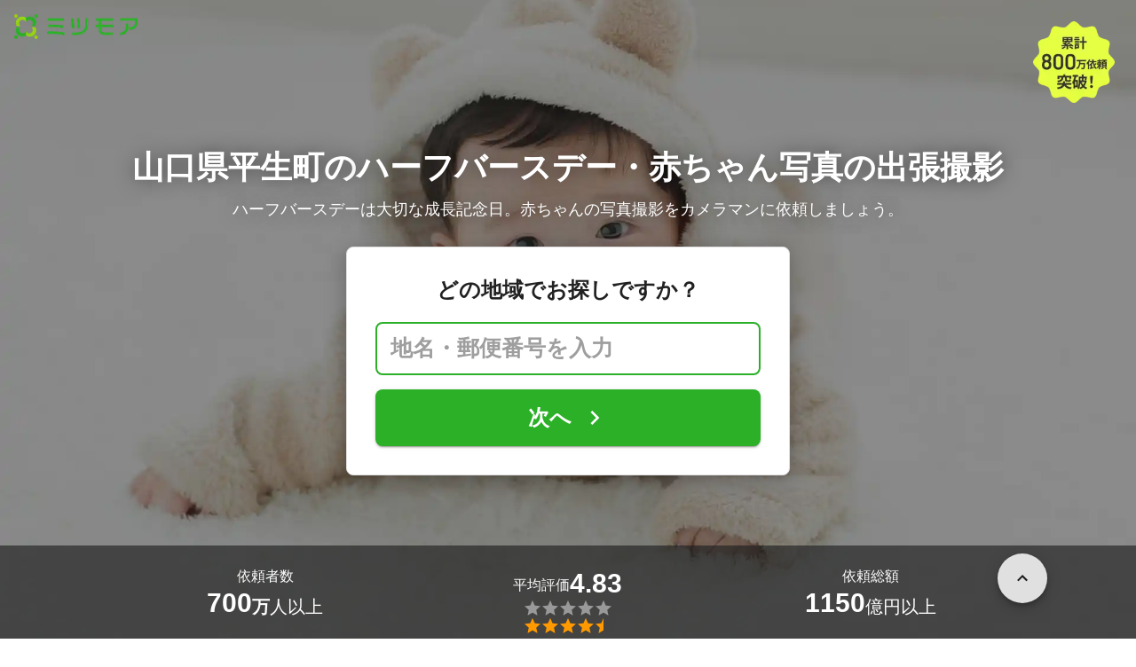

--- FILE ---
content_type: text/html; charset=utf-8
request_url: https://meetsmore.com/services/half-birthday-photographers/yamaguchi/hirao
body_size: 45316
content:
<!DOCTYPE html><html lang="ja"><head><meta charSet="utf-8"/><script>
                 window.sentryOnLoad = function () {
                  Sentry.init({
                    debug: false,
                    sendDefaultPii: true,
                    release: "be81fce75ebf476b404d79e631c087d6fecd05f2",
                    integrations: [
                      Sentry.browserTracingIntegration(),
                    ],
                    tracePropagationTargets: [
                      "localhost",
                      "staging-meetsmore.com",
                      "meetsmore.com"
                    ],
                    tracesSampler: (samplingContext) => {
                      const sampleRates = {
                        assets: {
                          'resource.script': 0.0001,
                          'resource.css': 0.0001,
                          'resource.img': 0.0001,
                        },
                        domains: {
                          'googletagmanager': 0.01,
                        },
                        firstParty: {
                          production: 0.05,
                          staging: 0.0001,
                        },
                        thirdParty: 0.0001,
                      };

                      const operation = samplingContext.attributes?.['sentry.op'] || 'unknown';
                      const description = samplingContext.attributes?.['span.description'] || '';
                      const domain = samplingContext.attributes?.['span.domain'] || '';

                      if (description.includes('googletagmanager') || domain.includes('googletagmanager')) {
                        return sampleRates.domains['googletagmanager'];
                      }

                      const isProductionDomain = domain === 'meetsmore.com';
                      const isStagingDomain = domain.includes('staging-meetsmore.com');
                      const isFirstPartyDomain = isProductionDomain || isStagingDomain;

                      // Sample static assets
                      if (isFirstPartyDomain && sampleRates.assets[operation]) {
                        return sampleRates.assets[operation];
                      }

                      if (isFirstPartyDomain) {
                        if (isStagingDomain) {
                          return sampleRates.firstParty.staging;
                        }
                        return sampleRates.firstParty.production;
                      }

                      // Third-party requests
                      return sampleRates.thirdParty;
                    },
                    ignoreErrors: [
                      '*ct.pintrest.com*' // 3rd party error from ad partners, ignore
                    ],
                  })
                }
                </script><script src="https://js.sentry-cdn.com/b9f87a91c53d22d24cc9cd3c9637ec3d.min.js" crossorigin="anonymous"></script><meta http-equiv="X-UA-Compatible" content="IE=edge"/><meta name="robots" content="noarchive"/><meta name="viewport" content="width=device-width, initial-scale=1, user-scalable=no, minimum-scale=1"/><meta name="theme-color" content="#8fc320"/><meta name="revision-short-sha" content="&#x27;be81fce75ebf476b404d79e631c087d6fecd05f2&#x27;"/><link rel="canonical" href="https://meetsmore.com/services/half-birthday-photographers/yamaguchi/hirao"/><link rel="icon" href="https://meetsmore.com/images/icon.png"/><link rel="manifest" href="https://meetsmore.com/manifest.json"/><link rel="apple-touch-icon" href="https://meetsmore.com/images/apple-touch-icon57.png" sizes="57x57"/><link rel="apple-touch-icon" href="https://meetsmore.com/images/apple-touch-icon60.png" sizes="60x60"/><link rel="apple-touch-icon" href="https://meetsmore.com/images/apple-touch-icon72.png" sizes="72x72"/><link rel="apple-touch-icon" href="https://meetsmore.com/images/apple-touch-icon76.png" sizes="76x76"/><link rel="apple-touch-icon" href="https://meetsmore.com/images/apple-touch-icon114.png" sizes="114x114"/><link rel="apple-touch-icon" href="https://meetsmore.com/images/apple-touch-icon120.png" sizes="120x120"/><link rel="apple-touch-icon" href="https://meetsmore.com/images/apple-touch-icon144.png" sizes="144x144"/><link rel="apple-touch-icon" href="https://meetsmore.com/images/apple-touch-icon152.png" sizes="152x152"/><link rel="apple-touch-icon" href="https://meetsmore.com/images/apple-touch-icon167.png" sizes="167x167"/><link rel="apple-touch-icon" href="https://meetsmore.com/images/apple-touch-icon180.png" sizes="180x180"/><link rel="apple-touch-startup-image" sizes="1125x2436" href="https://meetsmore.com/images/splash-1125x2436.png" media="(device-width: 375px) and (device-height: 812px) and (-webkit-device-pixel-ratio: 3)"/><link rel="apple-touch-startup-image" sizes="1242x2208" href="https://meetsmore.com/images/splash-1242x2208.png" media="(device-width: 414px) and (device-height: 736px) and (-webkit-device-pixel-ratio: 3)"/><link rel="apple-touch-startup-image" sizes="750x1334" href="https://meetsmore.com/images/splash-750x1334.png" media="(device-width: 375px) and (device-height: 667px) and (-webkit-device-pixel-ratio: 2)"/><link rel="apple-touch-startup-image" sizes="640x1136" href="https://meetsmore.com/images/splash-640x1136.png" media="(device-width: 320px) and (device-height: 568px) and (-webkit-device-pixel-ratio: 2)"/><meta name="apple-mobile-web-app-status-bar-style" content="default"/><meta name="apple-mobile-web-app-title" content="ミツモア"/><meta name="apple-mobile-web-app-capable" content="yes"/><meta http-equiv="x-dns-prefetch-control" content="on"/><meta http-equiv="last-modified" content="2026-01-23 20:31:50"/><link rel="dns-prefetch" href="//www.facebook.com"/><link rel="dns-prefetch" href="//connect.facebook.net"/><link rel="dns-prefetch" href="//www.google.co.jp"/><link rel="dns-prefetch" href="//www.google.com"/><link rel="dns-prefetch" href="//www.googletagmanager.com"/><link rel="dns-prefetch" href="//www.google-analytics.com"/><link rel="dns-prefetch" href="//d.line-scdn.net"/><link rel="preconnect" href="https://images.meetsmore.com"/><link rel="preload" as="font" href="https://images.meetsmore.com/webFont/la-solid-900-s.ttf" crossorigin="anonymous"/><link rel="preload" as="font" href="https://images.meetsmore.com/webFont/la-solid-900-s.woff" crossorigin="anonymous"/><script defer="" src="https://cdn-blocks.karte.io/d84d352274afddf4401c06c351b06bcf/builder.js"></script><style>@keyframes purun{0%,25%{transform:scale(1,1) translate(0,0)}4%{transform:scale(.9,.9) translate(0,3%)}8%{transform:scale(1.1,.8) translate(0,7%)}12%{transform:scale(.9,.9) translate(0,-7%)}18%{transform:scale(1.1,.9) translate(0,3%)}}*{margin:0;padding:0;box-sizing:border-box}body,html{width:100%;height:100%}html{background:#fff;touch-action:manipulation}body{font-family:-apple-system,BlinkMacSystemFont,"Helvetica Neue",HelveticaNeue,"Segoe UI","Yu Gothic M","游ゴシック Medium","Yu Gothic Medium","ヒラギノ角ゴ ProN W3","Hiragino Kaku Gothic ProN",メイリオ,Meiryo,sans-serif}@font-face{font-family:"Yu Gothic M";src:local("Yu Gothic Medium")}@font-face{font-family:"Yu Gothic M";src:local("Yu Gothic Bold");font-weight:700}:-webkit-autofill{box-shadow:0 0 0 1000px #fff inset;-webkit-box-shadow:0 0 0 1000px #fff inset}@supports (-webkit-touch-callout:none){.safari-full-height{height:-webkit-fill-available!important}}#a8sales{display:flex}.zipBoxRoot{background:#fff;max-width:500px;width:100%;margin:20px 0;padding:32px;border:thin solid #e0e0e0;border-radius:8px;z-index:10;box-shadow:0 4px 24px rgba(0,0,0,.25)}.zipBoxTitle{text-align:center;font-size:24px;font-weight:700;color:#212121;margin-bottom:20px}.zipBox{width:100%;display:flex;flex-direction:column;align-items:stretch;justify-content:center}.zipInput{flex:1 1 0;height:60px;padding:5px 15px;font-size:25px;max-width:none;min-height:60px;outline:0;border-radius:8px;border-width:2px;border-style:solid;border-color:#2bb028}.zipInput::placeholder{color:#9e9e9e;font-weight:700}.zipButtonWrap{position:relative}.zipButton{color:#fff;background-color:#2bb028;box-shadow:0 3px 1px -2px rgba(0,0,0,.2),0 2px 2px 0 rgba(0,0,0,.14),0 1px 5px 0 rgba(0,0,0,.12);border:0;margin-top:16px;width:100%;border-radius:8px;min-height:60px;font-size:24px;font-weight:700;padding:16px;white-space:nowrap;animation:purun 5s infinite;animation-delay:5s;cursor:pointer;display:flex;justify-content:center;align-items:center}.zipButtonText{white-space:normal;overflow-wrap:break-word;word-wrap:break-word;text-align:left}.zipExtraButton{color:#fff;background-color:#f49a16;margin-top:12px;width:100%;border-radius:8px;min-height:60px;font-size:24px;font-weight:700;padding:16px;display:flex;justify-content:center;align-items:center;cursor:pointer;text-decoration:none}.zipBoxArrowIcon{margin-left:10px;fill:#fff;width:1em;height:1em;font-size:32px;flex-shrink:0;user-select:none;display:inline-block}@media (min-width:0px) and (max-width:640px){.zipBoxRoot{max-width:400px;width:90%;margin:0 auto;padding:24px}.zipBoxTitle{margin-bottom:12px;font-size:20px}.zipInput{min-height:50px;height:50px;padding:3px 8px;font-size:15px}.zipButton{margin-top:12px;font-size:18px;min-height:50px;min-width:90px;padding:4px 12px}.zipBoxArrowIcon{margin-left:0}.zipExtraButton{font-size:18px;min-height:50px;padding:4px 12px}}</style><title>山口県平生町のハーフバースデー・赤ちゃん写真の出張撮影カメラマン【費用・口コミで比較】 - ミツモア</title><meta name="keywords" content="カメラマン,山口県平生町"/><link as="image" rel="preload" href="https://images.meetsmore.com/services/5e66267ed4f1562a118ee92a.jpg?auto=format,compress&amp;fit=max&amp;w=1920&amp;q=25&amp;blend-mode=normal&amp;blend-alpha=75&amp;blend-color=000000" imageSrcSet="https://images.meetsmore.com/services/5e66267ed4f1562a118ee92a.jpg?auto=format,compress&amp;fit=max&amp;w=390&amp;q=25&amp;blend-mode=normal&amp;blend-alpha=75&amp;blend-color=000000 390w, https://images.meetsmore.com/services/5e66267ed4f1562a118ee92a.jpg?auto=format,compress&amp;fit=max&amp;w=640&amp;q=25&amp;blend-mode=normal&amp;blend-alpha=75&amp;blend-color=000000 640w, https://images.meetsmore.com/services/5e66267ed4f1562a118ee92a.jpg?auto=format,compress&amp;fit=max&amp;w=750&amp;q=25&amp;blend-mode=normal&amp;blend-alpha=75&amp;blend-color=000000 750w, https://images.meetsmore.com/services/5e66267ed4f1562a118ee92a.jpg?auto=format,compress&amp;fit=max&amp;w=828&amp;q=25&amp;blend-mode=normal&amp;blend-alpha=75&amp;blend-color=000000 828w, https://images.meetsmore.com/services/5e66267ed4f1562a118ee92a.jpg?auto=format,compress&amp;fit=max&amp;w=1080&amp;q=25&amp;blend-mode=normal&amp;blend-alpha=75&amp;blend-color=000000 1080w, https://images.meetsmore.com/services/5e66267ed4f1562a118ee92a.jpg?auto=format,compress&amp;fit=max&amp;w=1920&amp;q=25&amp;blend-mode=normal&amp;blend-alpha=75&amp;blend-color=000000 1920w" imageSizes="100vw"/><style>#firstView{position:relative;height:100vh;overflow:hidden;contain:strict}#firstViewCover{position:absolute;top:0;left:0;width:100%;height:100%;object-fit:cover;background:#9e9e9e;inset:0;box-sizing:border-box;padding:0;border:0;margin:auto;display:block;max-width:100%;min-height:100%;max-height:100%}#firstViewCoverText{position:absolute;margin:auto;top:0;bottom:0;right:15px;left:15px;display:flex;flex-direction:column;justify-content:center;align-items:center}#firstViewDescription,#h1{color:#fff;z-index:10;text-shadow:0 0 20px rgba(0,0,0,.5);margin-bottom:10px}#h1{font-size:36px;font-weight:700;text-align:center}#firstViewDescription{font-size:18px;padding:0 8px}#br{display:none}#serviceValues{display:block}@media (min-width:0px) and (max-width:640px){#firstView{height:100vh}#h1{font-size:26px}#firstViewDescription{font-size:16px}#br,#serviceValues{display:block}}</style><meta name="description" content="山口県平生町のハーフバースデー・赤ちゃん写真の出張撮影を無料で一括見積もり。あなたのこだわり・要望に合わせてハーフバースデー・赤ちゃん写真のカメラマンが最適な提案・見積もりをしてくれます。ハーフバースデー・赤ちゃん写真の出張撮影はミツモアで。"/><meta property="og:type" content="article"/><meta property="og:url" content="https://meetsmore.com/services/half-birthday-photographers/yamaguchi/hirao"/><meta property="og:title" content="山口県平生町のハーフバースデー・赤ちゃん写真の出張撮影カメラマン【費用・口コミで比較】 - ミツモア"/><meta property="og:image" content="https://images.meetsmore.com/services/5e66267ed4f1562a118ee92a.jpg?1584975106529&amp;w=1200&amp;h=630&amp;auto=format,compress"/><meta property="og:image:width" content="1200"/><meta property="og:image:height" content="630"/><meta property="og:description" content="山口県平生町のハーフバースデー・赤ちゃん写真の出張撮影を無料で一括見積もり。あなたのこだわり・要望に合わせてハーフバースデー・赤ちゃん写真のカメラマンが最適な提案・見積もりをしてくれます。ハーフバースデー・赤ちゃん写真の出張撮影はミツモアで。"/><meta property="fb:app_id" content="1871580089750644"/><meta property="article:publisher" content="https://www.facebook.com/meetsmore/"/><meta name="twitter:site" content="@meetsmore"/><meta name="twitter:url" content="https://meetsmore.com/services/half-birthday-photographers/yamaguchi/hirao"/><meta name="twitter:card" content="summary_large_image"/><meta name="twitter:title" content="山口県平生町のハーフバースデー・赤ちゃん写真の出張撮影カメラマン【費用・口コミで比較】 - ミツモア"/><meta name="twitter:description" content="山口県平生町のハーフバースデー・赤ちゃん写真の出張撮影を無料で一括見積もり。あなたのこだわり・要望に合わせてハーフバースデー・赤ちゃん写真のカメラマンが最適な提案・見積もりをしてくれます。ハーフバースデー・赤ちゃん写真の出張撮影はミツモアで。"/><meta name="twitter:image" content="https://images.meetsmore.com/services/5e66267ed4f1562a118ee92a.jpg?1584975106529&amp;w=1200&amp;h=630&amp;auto=format,compress"/><script type="application/ld+json">{"@context":"https://schema.org","@type":"LocalBusiness","name":"山口県平生町のハーフバースデー・赤ちゃん写真の出張撮影カメラマン【費用・口コミで比較】 - ミツモア","description":"山口県平生町のハーフバースデー・赤ちゃん写真の出張撮影を無料で一括見積もり。あなたのこだわり・要望に合わせてハーフバースデー・赤ちゃん写真のカメラマンが最適な提案・見積もりをしてくれます。ハーフバースデー・赤ちゃん写真の出張撮影はミツモアで。","image":{"@type":"ImageObject","url":"https://images.meetsmore.com/services/5e66267ed4f1562a118ee92a.jpg?1584975106529&w=1200&h=630&auto=format,compress","width":1200,"height":630},"@id":"https://meetsmore.com/services/half-birthday-photographers/yamaguchi/hirao","address":{"@type":"PostalAddress","addressCountry":"JP","addressRegion":"山口県","addressLocality":"平生町"},"aggregateRating":{"@type":"AggregateRating","ratingValue":4.86986301369863,"reviewCount":146}}</script><link rel="preload" as="image" href="https://images.meetsmore.com/static/badge_800.png?auto=format,compress&amp;fit=max&amp;w=140"/><link rel="preload" as="image" href="https://images.meetsmore.com/static/logo.png?auto=format,compress&amp;fit=max&amp;w=278"/><style>#pageHeader{display:flex;position:relative;padding:16px;z-index:2}#meetsmoreLogo{width:139px;height:28px;position:relative}#pageBadge{position:absolute;top:24px;right:24px;width:92px;height:92px}@media (min-width:0px) and (max-width:640px){#pageBadge{top:8px;right:8px;width:70px;height:70px}}</style><script type="application/ld+json">{"@context":"https://schema.org","@type":"BreadcrumbList","itemListElement":[{"@type":"ListItem","position":1,"name":"ミツモアトップ","item":"https://meetsmore.com/"},{"@type":"ListItem","position":2,"name":"カメラマン","item":"https://meetsmore.com/t/photographers"},{"@type":"ListItem","position":3,"name":"ハーフバースデー・赤ちゃん写真の出張撮影","item":"https://meetsmore.com/services/half-birthday-photographers"},{"@type":"ListItem","position":4,"name":"山口県のハーフバースデー・赤ちゃん写真の出張撮影","item":"https://meetsmore.com//services/half-birthday-photographers/yamaguchi"},{"@type":"ListItem","position":5,"name":"平生町のハーフバースデー・赤ちゃん写真の出張撮影","item":"https://meetsmore.com/services/half-birthday-photographers/yamaguchi/hirao"}]}</script><meta name="next-head-count" content="67"/><link rel="preload" href="/mm-lp/_next/static/css/523d2e491d9333d0.css" as="style"/><link rel="stylesheet" href="/mm-lp/_next/static/css/523d2e491d9333d0.css" data-n-g=""/><link rel="preload" href="/mm-lp/_next/static/css/543c6749320a75d0.css" as="style"/><link rel="stylesheet" href="/mm-lp/_next/static/css/543c6749320a75d0.css" data-n-p=""/><noscript data-n-css=""></noscript><style>@font-face{font-family:"Line Awesome Icons";font-style:normal;font-weight:400;src:local("Line Awesome Icons"),url(https://images.meetsmore.com/webFont/la-solid-900-s.woff)format("woff"),url(https://images.meetsmore.com/webFont/la-solid-900-s.ttf)format("truetype");font-display:block}.starBase{width:100px;height:20px;font-size:1.3rem}.starBase::before{display:block;overflow:hidden;content:""}.reviewRatingBase,.reviewRatingOneStar{display:block;position:relative;white-space:nowrap}.reviewRatingBase::after,.reviewRatingBase::before{display:block;top:0;left:0;font-style:normal;position:absolute;font-family:"Line Awesome Icons"}.reviewRatingBase::before{color:#9e9e9e;content:""}.reviewRatingBase::after{color:#ffa000}.reviewRating-zero::after{content:""}.reviewRating-zeroHalf::after{content:""}.reviewRating-one::after{content:""}.reviewRating-oneHalf::after{content:""}.reviewRating-two::after{content:""}.reviewRating-twoHalf::after{content:""}.reviewRating-three::after{content:""}.reviewRating-threeHalf::after{content:""}.reviewRating-four::after{content:""}.reviewRating-fourHalf::after{content:""}.reviewRating-five::after{content:""}.reviewRatingOneStar::before{display:block;top:0;left:0;font-style:normal;position:absolute;color:#ffa000;font-family:"Line Awesome Icons";content:""}ol,ul{margin:.5em 0 .5em 2em;line-height:1.8}a{text-decoration:none;color:#448aff;cursor:pointer}a:hover{opacity:.9}.innerHtml ul{margin:.75em}.innerHtml li{list-style-type:none;position:relative;padding-left:1em}.entry-content>ul>li:before,.innerHtml li:before{border-radius:50%;width:5px;height:5px;display:block;position:absolute;left:0;top:.6em;content:"";background:#8fc320}.entry-content h1,.entry-content h2,.entry-content h3,.entry-content h4,.entry-content h5,.entry-content h6{font-weight:700;line-height:1.2;color:#000c15}.entry-content h1,.entry-content h2{font-size:26px;margin-bottom:18px}.entry-content h2{border-left:5px solid #8fc320;background:#e5e5e5;padding:12px 8px 12px 12px;font-size:22px}.entry-content h3{font-size:20px;padding-bottom:6px;border-bottom:2px solid #8fc320;margin-bottom:12px}.entry-content h4{font-size:18px;margin-bottom:10px}@media (max-width:599.95px){.entry-content h1{font-size:24px}.entry-content h2{font-size:20px}.entry-content h3{font-size:18px}.entry-content h4,.entry-content p{font-size:16px}}.entry-content p{line-height:1.8;font-size:16px;word-wrap:break-word}.entry-content ol,.entry-content p{margin-bottom:24px}.entry-content ul{margin:8px 0 24px 16px;padding-left:16px}.entry-content span{line-height:1.6}.entry-content>ul>li{margin-bottom:8px;list-style-type:none;position:relative;padding-left:16px}.entry-content blockquote{position:relative;display:block;margin-bottom:40px;padding:24px 48px;border:2px solid #e2e5e8;quotes:"“""";font-size:16px}.entry-content blockquote:before{position:absolute;top:0;left:10px;content:open-quote;font-size:80px;color:#e2e5e8}.entry-content blockquote p:last-of-type{margin-bottom:0}.entry-content div.medium-editor-scroll-x,.table-content{overflow-x:auto}.table-content{margin:20px auto 40px}.entry-content table,table.medium-editor-table{width:100%;max-width:100%;display:block;overflow-x:auto}.entry-content table>tbody,table.medium-editor-table>tbody{width:100%;max-width:700px;display:table;background:#fff;border-collapse:collapse;border:1px solid #e0e0e0}.entry-content table,.markdown dd{margin-bottom:16px}.entry-content table tr:nth-child(even){background:#f3f3f3}table.medium-editor-table tr:nth-child(even){border:1px solid #e0e0e0}table.medium-editor-table td:first-child{background:#f3f3f3;font-weight:700}.entry-content table td,.entry-content table th,table.medium-editor-table td,table.medium-editor-table th{min-width:100px;padding:4px 8px;border-color:#e0e0e0;border-width:0 1px 0 0;border-style:solid}.entry-content table tr:before,table.medium-editor-table tr:before{display:block;float:left;height:48px;content:""}img.medium-image{width:100%}.entry-content .wp-caption,.entry-content embed,.entry-content iframe,.entry-content img,.entry-content object,.entry-content video{max-width:100%}.entry-content img{height:auto}.entry-content .aligncenter,.entry-content img.centered{display:block;margin:0 auto 24px;text-align:center}.wp-caption-text{font-size:14px;font-weight:700;margin:0;text-align:center}.entry-content .su-table1{border:0;border-collapse:separate;text-align:center}.entry-content .su-table1 td,.entry-content .su-table1 th{background:#e0e0e0;border-radius:5px;border:0}.entry-content .su-table1 .row-1 .column-1{background:0 0}.entry-content .su-table1 tr.row-1 td,.entry-content .su-table1 tr.row-1 th{font-weight:700;background:#b2d8f6}.entry-content .su-table1 td.column-1{font-weight:700;background:#1180cc;color:#fff}.box1{padding:.5em 1em;margin:2em 0;border:solid 3px #eee}.box1 p{margin:0;padding:0}.green{color:#9dc138;font-weight:700}.highlight{background:linear-gradient(transparent 0,#e4ebc7 0)}.markdown h1{text-align:center}.markdown h2{border-bottom:2px solid #8fc320;margin:32px 0 16px}.markdown h3{margin:32px 16px 16px}.markdown p{margin:16px}.markdown ol li,.markdown ul li{margin:8px}.markdown dl{padding-left:32px}.highlight,.markdown dt{font-weight:700}.markdown footer{margin-top:64px;text-align:right}.markdown table.medium-editor-table{margin:20px auto}.markdown table.medium-editor-table td:first-child{background:0 0;font-weight:400}</style></head><body><div id="__next"><div id="firstView" class="safari-full-height"><div id="pageHeader"><a href="https://meetsmore.com" id="meetsmoreLogo" class="relative w-[139px] h-[28px]"><img src="https://images.meetsmore.com/static/logo.png?auto=format,compress&amp;fit=max&amp;w=278" alt="ミツモア" width="139" height="28" decoding="async"/></a><img id="pageBadge" src="https://images.meetsmore.com/static/badge_800.png?auto=format,compress&amp;fit=max&amp;w=140" alt="800万依頼突破！" width="92" height="92" decoding="async"/></div><img id="firstViewCover" src="https://images.meetsmore.com/services/5e66267ed4f1562a118ee92a.jpg?auto=format,compress&amp;fit=max&amp;w=1920&amp;q=25&amp;blend-mode=normal&amp;blend-alpha=75&amp;blend-color=000000" srcSet="https://images.meetsmore.com/services/5e66267ed4f1562a118ee92a.jpg?auto=format,compress&amp;fit=max&amp;w=390&amp;q=25&amp;blend-mode=normal&amp;blend-alpha=75&amp;blend-color=000000 390w, https://images.meetsmore.com/services/5e66267ed4f1562a118ee92a.jpg?auto=format,compress&amp;fit=max&amp;w=640&amp;q=25&amp;blend-mode=normal&amp;blend-alpha=75&amp;blend-color=000000 640w, https://images.meetsmore.com/services/5e66267ed4f1562a118ee92a.jpg?auto=format,compress&amp;fit=max&amp;w=750&amp;q=25&amp;blend-mode=normal&amp;blend-alpha=75&amp;blend-color=000000 750w, https://images.meetsmore.com/services/5e66267ed4f1562a118ee92a.jpg?auto=format,compress&amp;fit=max&amp;w=828&amp;q=25&amp;blend-mode=normal&amp;blend-alpha=75&amp;blend-color=000000 828w, https://images.meetsmore.com/services/5e66267ed4f1562a118ee92a.jpg?auto=format,compress&amp;fit=max&amp;w=1080&amp;q=25&amp;blend-mode=normal&amp;blend-alpha=75&amp;blend-color=000000 1080w, https://images.meetsmore.com/services/5e66267ed4f1562a118ee92a.jpg?auto=format,compress&amp;fit=max&amp;w=1920&amp;q=25&amp;blend-mode=normal&amp;blend-alpha=75&amp;blend-color=000000 1920w" width="1920" alt="ハーフバースデーは大切な成長記念日。赤ちゃんの写真撮影をカメラマンに依頼しましょう。" decoding="async" sizes="100vw"/><div id="firstViewCoverText" style="z-index:1"><h1 id="h1">山口県平生町の<br id="br"/>ハーフバースデー・赤ちゃん写真の出張撮影</h1><div id="firstViewDescription">ハーフバースデーは大切な成長記念日。赤ちゃんの写真撮影をカメラマンに依頼しましょう。</div><form id="ec57d92f-b354-4032-ba76-a78a9bbb705e" class="conversionForm zipBoxRoot" style="width:100%" action="https://meetsmore.com/start/services/half-birthday-photographers" method="get" target="_top"><input type="hidden" name="modal" value="true"/><input type="hidden" name="pos" value="cover"/><input type="hidden" name="source" value="zipbox"/><input type="hidden" name="serviceId" value="5e66267ed4f1562a118ee92a"/><div id="fvMicrocopy" class="zipBoxTitle">どの地域でお探しですか？</div><div class="zipBox"><input name="zip" class="zipInput" placeholder="地名・郵便番号を入力"/><div id="zipButton" class="zipButtonWrap"><button type="submit" class="zipButton"><div class="zipButtonText">次へ</div><svg focusable="false" viewBox="0 0 24 24" aria-hidden="true" class="zipBoxArrowIcon"><path d="M8.59 16.59L13.17 12 8.59 7.41 10 6l6 6-6 6-1.41-1.41z"></path></svg></button></div></div></form></div><div class="px-md bg-black/65 absolute bottom-0 left-0 right-0" id="serviceValues" style="z-index:2"><div class=""><div class="mx-auto block max-w-container"><div class="text-white py-lg flex items-center" style="padding-top:1.4em;padding-bottom:1.4em"><div class="flex flex-col items-center gap-xs flex-1"><p class="flex flex-col items-center max-md:text-sm text-md"><span>依頼者数</span></p><p class="flex items-center sm:items-end gap-xs text-md md:text-xl"><strong class="text-lg md:text-3xl">700</strong><span class="pt-0 md:pt-[0.3rem]"><span class="font-bold">万</span>人以上</span></p></div><div class="flex flex-col items-center gap-xs flex-1"><p class="flex flex-col items-center max-md:text-sm text-md"><span class="flex flex-wrap items-center gap-xs text-sm md:text-md"><span class="pt-0 md:pt-[0.3rem]">平均評価</span><strong class="text-lg md:text-3xl">4.83</strong></span></p><figure class="relative text-xl" style="font-family:Line Awesome Icons;line-height:1em"><div class="text-[#999]"></div><div class="text-[#f90] absolute inset-0"></div></figure></div><div class="flex flex-col items-center gap-xs flex-1"><p class="flex flex-col items-center text-sm md:text-md"><span>依頼総額</span></p><p class="flex items-center sm:items-end gap-xs text-md md:text-xl"><strong class="text-lg md:text-3xl">1150</strong><span class="pt-0 md:pt-[0.3rem]">億円以上</span></p></div></div></div></div></div></div><div class="bg-background-gray px-md"><div class="mx-auto max-w-container block"><section class="py-sm sm:py-md flex flex-wrap"><div class="flex flex-col sm:flex-row items-center sm:items-start flex-1"><figure class="block w-[50px] h-[50px] md:w-[64px] md:h-[64px] &amp;&gt;svg:max-w-full &amp;&gt;svg:max-h-full"><svg xmlns="http://www.w3.org/2000/svg" width="64" height="64" viewBox="0 0 120 120" style="max-width:100%;max-height:100%"><g fill="#91C32F"><path d="M60.42 120.005C27.052 120.005 0 93.14 0 60.002 0 26.864 27.051 0 60.42 0c33.37 0 60.422 26.864 60.422 60.002 0 33.139-27.052 60.003-60.421 60.003zm43.745-20.114c1.501-1.5 1.702-30.496.2-32.795-.7-1.2-3.804-1.6-15.016-1.8l-14.015-.4-4.204-4.9c-5.806-6.899-7.809-6.299-7.809 2.1 0 3.3-.3 3.7-1.902 3.3-1.1-.3-2.803.4-4.004 1.6-1.902 1.9-2.102 3.2-2.102 15.498 0 7.399.4 14.598 1.001 15.998l1.001 2.6h22.824c16.418 0 23.125-.3 24.026-1.2zM45.402 84.193c2.603-2.6 2.903-3.6 2.903-9.298 0-4.5-.5-6.9-1.801-8.4-4.205-5.299-11.413-5.899-16.418-1.5-3.103 2.8-3.303 3.3-3.303 9.6 0 6.299.2 6.799 3.303 9.598 4.605 4.1 11.112 4.1 15.316 0zm3.404-26.896c5.506-2.8 7.908-5.6 7.308-8.7l-.5-2.499h9.71c5.305 0 9.91-.3 10.31-.6.3-.4-1.401-4.6-3.904-9.498l-4.404-8.9h20.421c22.624 0 24.026-.4 18.32-5.599-1.902-1.7-2.403-2-1.302-.7l1.902 2.3H13.97l1.902-2.2c1.101-1.4.6-1.1-1.301.6-3.504 3.1-3.404 5.6.3 5.6 2.403 0 2.403 0 2.403 11.798 0 11.599 0 11.899 2.803 14.398 2.903 2.7 6.106 4.6 10.11 5.9 4.205 1.4 14.315.4 18.62-1.9z" transform="matrix(1 0 0 -1 0 120)"></path><path d="M32.6 81.7c-1.1-.8-2-3.1-2.3-5.8-.6-5.6 2.3-9.9 6.8-9.9s6.9 3.1 6.9 8.9c0 4-.4 5.3-2.2 6.5-2.7 1.9-6.8 2.1-9.2.3zM30.8 55c-1.5-.4-4.3-1.8-6.2-3l-3.5-2.1-.3-11.4-.3-11.5h42.1l3.7 7.5L70 42H47.2L45 36.4c-1.3-3-2.9-6.2-3.7-7-1.9-1.9-12.6-1.9-14.2 0-1.7 2.1.7 3.4 6.8 3.8l5.3.3 2.6 6.3 2.6 6.2h4.2c4.1 0 4.2.1 3.5 2.8-1.3 4.9-13.6 8.5-21.3 6.2z" transform="matrix(1 0 0 -1 0 120)"></path></g></svg></figure><div class="text-sm px-sm sm:px-md flex-1"><div class="text-base font-normal md:text-xl md:font-bold">2分で依頼</div><div class="hidden sm:contents"><p>選択肢をクリックするだけ！たった2分で気軽に相談できます。</p></div></div></div><div class="flex flex-col sm:flex-row items-center sm:items-start flex-1"><figure class="block w-[50px] h-[50px] md:w-[64px] md:h-[64px] &amp;&gt;svg:max-w-full &amp;&gt;svg:max-h-full"><svg xmlns="http://www.w3.org/2000/svg" width="64" height="64" viewBox="0 0 120 120" style="max-width:100%;max-height:100%"><g fill="none" fill-rule="evenodd"><path fill="#91C32F" fill-rule="nonzero" d="M59.5 120C26.64 120 0 92.36 0 59.5S26.64 0 59.5 0 120 26.64 120 59.5 92.36 120 59.5 120zm38.3-21.8c.9-.7 1.2-5 1-18.3l-.3-17.4-4.2-.3-4.3-.3v-5.3c0-2.8-.5-5.7-1.2-6.4-.7-.7-3.3-1.2-6-1.2h-4.7l-.3-7.2-.3-7.3h-58v44l7.8.3 7.7.3V83c0 6.6.4 7 8.1 7H50v3.9c0 2.2.5 4.2 1.3 4.4 2.1.9 45.1.7 46.5-.1z" transform="matrix(1 0 0 -1 0 119)"></path><path fill="#91C32F" fill-rule="nonzero" d="M58.7 92.8C61.4 90 61.5 90 74.5 90s13.1 0 15.8 2.8l2.6 2.7H56.1l2.6-2.7zM53 91.5c0-.8.7-1.5 1.6-1.5 1.4 0 1.4.3.4 1.5-.7.8-1.4 1.5-1.6 1.5-.2 0-.4-.7-.4-1.5zm39.8-1c-2.6-2.3-2.8-2.9-2.8-10.9 0-8.3.1-8.5 3-10.6l3-2.1v13c0 7.2-.1 13.1-.2 13.1-.2 0-1.5-1.2-3-2.5zM45.7 83l4.2-4h25.2l4.2 4 4.2 3.9h-42zM39 81.5c0-2 .5-2.5 2.7-2.5h2.6L42 81.5c-1.3 1.4-2.5 2.5-2.7 2.5-.2 0-.3-1.1-.3-2.5zm42.7-1.3c-3.6-3.6-3.7-4.1-3.7-10.8 0-6.8.1-7.1 4-10.9l4-3.9v14.7c0 8.1-.1 14.7-.3 14.7-.2 0-2-1.7-4-3.8zm-46-14c5.4-4.8 10.5-9.3 11.4-10 1.4-1.1 3.2.2 12.8 8.8l11.2 10H26l9.7-8.8zM22 56.5V39.8l3.8 3c2 1.7 6.1 5.5 9 8.5l5.4 5.4-4.9 4.5c-2.6 2.5-6.7 6.2-9 8.3L22 73.2V56.5zm48.5 12.8c-2.2-2-6.2-5.7-8.9-8.2l-4.9-4.5 8.9-8.5 8.9-8.5.3 8.7c.1 4.9.1 12.3 0 16.7l-.3 7.9-4-3.6zM90 66c0-.5.5-1 1.1-1 .5 0 .7.5.4 1-.3.6-.8 1-1.1 1-.2 0-.4-.4-.4-1zM78 54.5c0-.9.9-1.5 2.1-1.5 1.8 0 1.9.2.9 1.5-.7.8-1.6 1.5-2.1 1.5s-.9-.7-.9-1.5zM35 46l-8.5-7.9h44L62 46c-8.5 7.9-8.5 7.9-10.6 5.9-1.1-1-2.4-1.9-2.9-1.9s-1.8.9-2.9 1.9c-2.1 2-2.1 2-10.6-5.9zm43-25c0-.5.5-1 1-1 .6 0 1 .5 1 1 0 .6-.4 1-1 1-.5 0-1-.4-1-1z" transform="matrix(1 0 0 -1 0 119)"></path><text fill="#FFF" font-family="HiraginoSans-W7, Hiragino Sans" font-size="14" font-weight="bold" transform="matrix(1 0 0 -1 0 119) matrix(1 0 0 -1 0 40)"><tspan x="33" y="25">最大５件</tspan></text></g></svg></figure><div class="text-sm px-sm sm:px-md flex-1"><div class="text-base font-normal md:text-xl md:font-bold">見積が届く</div><div class="hidden sm:contents"><p>最大5人のプロから、あなたのための提案と見積もりが届きます。</p></div></div></div><div class="flex flex-col sm:flex-row items-center sm:items-start flex-1"><figure class="block w-[50px] h-[50px] md:w-[64px] md:h-[64px] &amp;&gt;svg:max-w-full &amp;&gt;svg:max-h-full"><svg xmlns="http://www.w3.org/2000/svg" width="64" height="64" viewBox="0 0 120 120" style="max-width:100%;max-height:100%"><g fill="#91C32F" fill-rule="evenodd"><path d="M46.36.557c.432.045.591.093.44.143C45.4 1 45 2.2 45 5.9c0 4.2-.3 4.9-3.1 6.5-4.6 2.7-5.9 6.9-5.9 18.8 0 12.4 1.4 15.3 8.7 18.9 4.1 2.1 6.2 2.4 15.3 2.4 9.1 0 11.2-.3 15.4-2.4 7.3-3.6 8.6-6.5 8.6-18.9 0-11.9-1.3-16.1-5.9-18.8-2.8-1.6-3.1-2.3-3.1-6.5 0-3.7-.4-4.9-1.7-5.2-.163-.049-.032-.095.359-.138C100.215 6.744 120 30.562 120 59c0 33.137-26.863 61-60 61S0 92.137 0 59C0 30.555 19.794 6.733 46.36.557zM47.9 96.4c2.8-2.3 3.1-3.1 3.1-8.4 0-7.2-2.5-10.8-8.2-11.7C34.9 75.1 30 79.8 30 88.5c0 3.8.5 5.2 2.9 7.6 4 4 10.5 4.1 15 .3zm39.2-.3c2.4-2.4 2.9-3.8 2.9-7.6 0-8.7-4.9-13.4-12.8-12.2-5.7.9-8.2 4.5-8.2 11.7 0 5.3.3 6.1 3.1 8.4 4.5 3.8 11 3.7 15-.3zM66.9 77.4c3.7-3 4.8-8 3.2-13.5-2.8-9.3-17.4-9.3-20.2 0C47.4 72.4 52.1 80 60 80c2.7 0 4.8-.8 6.9-2.6zm-30.2-5.9C40 69.3 41.6 63 40.1 58c-2-6.9-9.8-9.8-15.9-6-3.6 2.2-5.2 5.4-5.2 10.3.1 9.3 9.8 14.4 17.7 9.2zm60.3-.4c3.2-2.3 4.7-7.9 3.4-12.8-2.6-10.5-17.4-10.6-20.5-.2-3.4 11.4 7.8 19.9 17.1 13zM19.932 46.5c-2.556-.9-5.993-3-7.668-4.6-2.997-3-3.085-3.4-3.085-10.3-.088-6.5 3.526-7.6 3.526-2.6 0 3.8.264 7.6.528 8.5.794 2.3 4.936 4.5 11.283 5.9 3.702.9 5.465 1.8 5.641 2.9.353 2.2-3.966 2.3-10.225.2zm80.49 0c2.556-.9 5.994-3 7.669-4.6 2.996-3 3.085-3.4 3.085-10.3.088-6.5-3.526-7.6-3.526-2.6 0 3.8-.265 7.6-.529 8.5-.793 2.3-4.936 4.5-11.282 5.9-3.703.9-5.465 1.8-5.642 2.9-.352 2.2 3.967 2.3 10.225.2zM23.2 20.4c.4-11-4.2-6.1-4.2 1 0 6.8.2 7.6 1.9 7.6 1.8 0 2-.9 2.3-8.6zm73.825 0c-.4-11 4.2-6.1 4.2 1 0 6.8-.2 7.6-1.9 7.6-1.8 0-2-.9-2.3-8.6z" transform="matrix(1 0 0 -1 0 119)"></path><path fill-rule="nonzero" d="M35.7 93.2c-1-1-1.7-3.5-1.7-5.5 0-6.5 5.7-9.7 10.8-6.1 2.7 1.9 3.1 9.3.6 11.8-2.1 2.2-7.7 2-9.7-.2zm38.9.2c-2.5-2.5-2.1-9.9.6-11.8 5.2-3.7 10.8-.4 10.8 6.2 0 2.5-.7 4.5-1.8 5.5-2.3 2.1-7.6 2.2-9.6.1zM26.8 68.6c-5.1-2.5-4.8-10.9.5-13.4 2.2-1.1 3.2-1.1 5.5 0s2.7 2 3 6.1c.2 2.7-.2 5.4-.8 6.2-1.5 1.8-5.6 2.4-8.2 1.1zm61.7.6C85 68.5 84 66.9 84 62c0-5.5 1.6-7.3 6.2-7.3 5.7 0 8.8 7 5.3 12-1.6 2.3-3.9 3.1-7 2.5zM19 15.6c0-.2.8-1 1.8-1.7 1.5-1.3 1.6-1.2.3.4S19 16.4 19 15.6zm79.9-1.3c-1.3-1.6-1.2-1.7.4-.4 1.6 1.3 2.1 2.1 1.3 2.1-.2 0-1-.8-1.7-1.7zM51 42.7c-1.8-.9-2.6-2.2-2.8-4.5-.3-2.8.5-4.1 5.7-9.5l6.1-6.2 6.1 6.2c5.2 5.4 6 6.7 5.7 9.5-.4 4.6-4.5 6.6-8.8 4.4-2.6-1.3-3.4-1.3-5.8 0-3.3 1.7-3.1 1.7-6.2.1z" transform="matrix(1 0 0 -1 0 119)"></path></g></svg></figure><div class="text-sm px-sm sm:px-md flex-1"><div class="text-base font-normal md:text-xl md:font-bold">プロを選ぶ</div><div class="hidden sm:contents"><p>チャットをして依頼するプロを決めましょう。</p></div></div></div></section></div></div><div class="hidden sm:contents"><div><div class="px-md sm:px-lg py-md"><div class="mx-auto block max-w-container"><nav><ol class="text-xs flex flex-wrap m-0 list-none"><li><a href="https://meetsmore.com/">ミツモアトップ</a><span> » </span></li><li><a href="/t/photographers">カメラマン</a><span> » </span></li><li><a href="/services/half-birthday-photographers">ハーフバースデー・赤ちゃん写真の出張撮影</a><span> » </span></li><li><a href="/services/half-birthday-photographers/yamaguchi">山口県のハーフバースデー・赤ちゃん写真の出張撮影</a><span> » </span></li><li>平生町のハーフバースデー・赤ちゃん写真の出張撮影</li></ol></nav></div></div></div></div><main class="mx-auto my-0 mb-2.5 pt-4 md:my-2.5 md:mb-8 md:pt-0"><section class="px-md sm:px-lg"><div class="mx-auto block max-w-container" id="pageDescription-0"><div class="bg-background-white"><div class="flex flex-col gap-lg pb-xl whitespace-pre-wrap break-all"><p class="text-pretty leading-normal">山口県平生町のハーフバースデー・赤ちゃん写真のカメラマンを探しましょう。</p><p class="text-pretty leading-normal"></p><p class="text-pretty leading-normal">赤ちゃんの成長はあっという間。ハーフバースデーはそんなかわいい赤ちゃんの一瞬をお祝いする貴重な記念日です。ハーフバースデーフォトを家族で写真撮影して思い出に残しましょう。</p><p class="text-pretty leading-normal"></p><p class="text-pretty leading-normal">ハーフバースデーの撮影に慣れている写真館、おしゃれなフォトスタジオ、出張撮影カメラマンを探しましょう</p><p class="text-pretty leading-normal"></p><p class="text-pretty leading-normal">かんたん・お得な見積もり体験を、ミツモアで。</p></div></div><div class="py-lg sm:py-0 flex justify-center"><form id="f8e1e135-6272-4ce9-80f1-a09a2c65d11a" class="conversionForm zipBoxRoot" action="https://meetsmore.com/start/services/half-birthday-photographers" method="get" target="_top"><input type="hidden" name="modal" value="true"/><input type="hidden" name="pos" value="pageDescription"/><input type="hidden" name="source" value="zipbox"/><input type="hidden" name="serviceId" value="5e66267ed4f1562a118ee92a"/><div id="requestBox-beae3e15-6072-407e-ba16-e29c01733d1e-microcopy" class="zipBoxTitle">どの地域でお探しですか？</div><div class="zipBox"><input name="zip" class="zipInput" placeholder="地名・郵便番号を入力"/><div id="requestBox-beae3e15-6072-407e-ba16-e29c01733d1e-button" class="zipButtonWrap"><button type="submit" class="zipButton"><div class="zipButtonText">次へ</div><svg focusable="false" viewBox="0 0 24 24" aria-hidden="true" class="zipBoxArrowIcon"><path d="M8.59 16.59L13.17 12 8.59 7.41 10 6l6 6-6 6-1.41-1.41z"></path></svg></button></div></div></form></div></div></section><section class="px-md sm:px-lg"><div class="mx-auto block max-w-container" id="toc-1"><div class="bg-background-white"><div class="bg-background-gray p-lg sm:p-xl flex flex-col gap-md"><h4 class="text-balance text-lg text-foreground font-bold text-center"><strong>目次</strong></h4><ul class="m-0 p-0"><li class="list-none"><p class="flex gap-sm"><span class="text-brand inline-flex font-bold min-w-[1.625em] text-xl">1</span><a href="#pickupProfiles-2" class="text-black hover:text-brand"><span>山口県平生町のおすすめハーフバースデー・赤ちゃん写真のカメラマン</span></a></p></li><li class="list-none"><p class="flex gap-sm"><span class="text-brand inline-flex font-bold min-w-[1.625em] text-xl">2</span><a href="#locationReviews-3" class="text-black hover:text-brand"><span>山口県平生町のハーフバースデー・赤ちゃん写真の出張撮影を依頼した人の口コミ</span></a></p></li><li class="list-none"><p class="flex gap-sm"><span class="text-brand inline-flex font-bold min-w-[1.625em] text-xl">3</span><a href="#location-collection-city" class="text-black hover:text-brand"><span>市区町村から山口県のハーフバースデー・赤ちゃん写真のカメラマンを探す</span></a></p></li></ul></div></div></div></section><section class="px-md sm:px-lg"><div class="mx-auto block max-w-container" id="pickupProfiles-2"><div class="bg-background-white"><header class="px-0 py-lg"><h2 class="text-balance text-h3 text-foreground font-bold"><span class="border-b-2 border-black px-0 py-xs sm:py-sm flex justify-center text-[0.75em] md:text-[1em] text-center">山口県平生町のおすすめハーフバースデー・赤ちゃん写真のカメラマン</span></h2></header><div class="py-md flex flex-col pickup-profiles-wrapper"><div class="" id="pickupProfilesContainer"><style data-emotion="css 1tij82e">.css-1tij82e{margin-bottom:32px;padding-bottom:16px;background:#ffffff;border-radius:4px;display:-webkit-box;display:-webkit-flex;display:-ms-flexbox;display:flex;-webkit-flex-direction:column;-ms-flex-direction:column;flex-direction:column;width:100%;}@media (max-width:639.95px){.css-1tij82e{margin-bottom:16px;}}</style><div data-profile-id="6448923770f421dbbd030205" class="css-1tij82e"><style data-emotion="css 3mcnns">.css-3mcnns{display:-webkit-box;display:-webkit-flex;display:-ms-flexbox;display:flex;-webkit-flex-direction:row;-ms-flex-direction:row;flex-direction:row;}@media (max-width:639.95px){.css-3mcnns{-webkit-flex-direction:column-reverse;-ms-flex-direction:column-reverse;flex-direction:column-reverse;}}</style><div class="css-3mcnns"><style data-emotion="css 1fksvla">.css-1fksvla{width:50%;padding-right:32px;padding:0;}@media (max-width:639.95px){.css-1fksvla{width:100%;padding:0px 16px 16px 16px;}}</style><div class="css-1fksvla"><style data-emotion="css vlql2q">.css-vlql2q{padding-bottom:24px;border-bottom:thin dashed #9e9e9e;margin-top:0;}.css-vlql2q::after{content:"";clear:both;display:block;}@media (max-width:639.95px){.css-vlql2q{margin-top:16px;}}</style><div class="css-vlql2q"><style data-emotion="css 83w2hg">.css-83w2hg{float:left;margin-right:16px;}</style><div class="css-83w2hg"><a href="/p/ZEiSN3D0Idu9AwIF/half-birthday-photographers"><style data-emotion="css 14v6leu">.css-14v6leu{width:90px;height:90px;border-radius:50%;}</style><style data-emotion="css 1h9apbu">.css-1h9apbu{border-radius:20%;width:90px;height:90px;border-radius:50%;}.css-1h9apbu .MuiAvatar-img{border-radius:17%;}</style><style data-emotion="css k4kcgs">.css-k4kcgs{position:relative;display:-webkit-box;display:-webkit-flex;display:-ms-flexbox;display:flex;-webkit-align-items:center;-webkit-box-align:center;-ms-flex-align:center;align-items:center;-webkit-box-pack:center;-ms-flex-pack:center;-webkit-justify-content:center;justify-content:center;-webkit-flex-shrink:0;-ms-flex-negative:0;flex-shrink:0;width:40px;height:40px;font-family:"Roboto","Helvetica","Arial",sans-serif;font-size:1.25rem;line-height:1;border-radius:50%;overflow:hidden;-webkit-user-select:none;-moz-user-select:none;-ms-user-select:none;user-select:none;border-radius:20%;width:90px;height:90px;border-radius:50%;}.css-k4kcgs .MuiAvatar-img{border-radius:17%;}</style><div class="MuiAvatar-root MuiAvatar-circular css-k4kcgs"><style data-emotion="css 1hy9t21">.css-1hy9t21{width:100%;height:100%;text-align:center;object-fit:cover;color:transparent;text-indent:10000px;}</style><img alt="コモニア" src="https://images.meetsmore.com/users/659669648f65c4630778f5c2.jpg?&amp;w=120&amp;h=120&amp;fit=crop&amp;auto=format,compress" width="112" height="112" loading="lazy" class="MuiAvatar-img css-1hy9t21"/></div></a><style data-emotion="css 1fhgjcy">.css-1fhgjcy{margin-top:4px;}</style><style data-emotion="css 1qphvia">.css-1qphvia{font-size:12px;font-weight:400;color:#616161;display:-webkit-box;display:-webkit-flex;display:-ms-flexbox;display:flex;-webkit-align-items:center;-webkit-box-align:center;-ms-flex-align:center;align-items:center;margin-top:4px;}</style><span class="css-1qphvia"><style data-emotion="css 1sj3qnv">.css-1sj3qnv{width:16px;height:16px;color:#93D014;}</style><style data-emotion="css fm5ys7">.css-fm5ys7{-webkit-user-select:none;-moz-user-select:none;-ms-user-select:none;user-select:none;width:1em;height:1em;display:inline-block;fill:currentColor;-webkit-flex-shrink:0;-ms-flex-negative:0;flex-shrink:0;-webkit-transition:fill 200ms cubic-bezier(0.4, 0, 0.2, 1) 0ms;transition:fill 200ms cubic-bezier(0.4, 0, 0.2, 1) 0ms;font-size:1.5rem;width:16px;height:16px;color:#93D014;}</style><svg class="MuiSvgIcon-root MuiSvgIcon-fontSizeMedium css-fm5ys7" focusable="false" aria-hidden="true" viewBox="0 0 24 24" data-testid="CheckCircleIcon"><path d="M12 2C6.48 2 2 6.48 2 12s4.48 10 10 10 10-4.48 10-10S17.52 2 12 2m-2 15-5-5 1.41-1.41L10 14.17l7.59-7.59L19 8z"></path></svg><span>事業者確認済</span></span></div><div><h3><style data-emotion="css 6efnt6">.css-6efnt6{color:#000000;font-size:18px;font-weight:bold;line-height:150%;white-space:nowrap;display:block;overflow:hidden;text-overflow:ellipsis;padding-right:100px;}@media (max-width:639.95px){.css-6efnt6{padding-right:0;}}</style><a href="/p/ZEiSN3D0Idu9AwIF/half-birthday-photographers" class="css-6efnt6">コモニア</a></h3><style data-emotion="css oskl0a">.css-oskl0a{font-size:13px;color:#616161;line-height:150%;padding-right:100px;}@media (max-width:639.95px){.css-oskl0a{padding-right:0;}}</style><div class="css-oskl0a">山口県平生町のお仕事可</div><style data-emotion="css 1s078cv">.css-1s078cv{display:-webkit-box;display:-webkit-flex;display:-ms-flexbox;display:flex;-webkit-align-items:flex-end;-webkit-box-align:flex-end;-ms-flex-align:flex-end;align-items:flex-end;margin-top:8px;}</style><div class="css-1s078cv"><figure class="relative text-md" style="font-family:Line Awesome Icons;line-height:1em"><div class="text-[#999]"></div><div class="text-[#f90] absolute inset-0"></div></figure><style data-emotion="css 11t2439">.css-11t2439{font-size:24px;color:#000000;margin-left:4px;}</style><div class="css-11t2439">5.0</div><style data-emotion="css 86b7qc">.css-86b7qc{color:#616161;font-size:14px;line-height:20px;margin-left:16px;text-decoration-line:underline;}</style><a href="/p/ZEiSN3D0Idu9AwIF/half-birthday-photographers#review" class="css-86b7qc">口コミ<!-- -->2<!-- -->件</a></div></div></div><style data-emotion="css 7rdwxb">.css-7rdwxb{border-bottom:thin dashed #9e9e9e;}.css-7rdwxb:not([open]) summary::after{-webkit-transform:rotate(90deg);-moz-transform:rotate(90deg);-ms-transform:rotate(90deg);transform:rotate(90deg);}.css-7rdwxb[open] summary::after{-webkit-transform:rotate(-90deg);-moz-transform:rotate(-90deg);-ms-transform:rotate(-90deg);transform:rotate(-90deg);}</style><details class="css-7rdwxb"><style data-emotion="css 156hfij">.css-156hfij{display:-webkit-box;display:-webkit-flex;display:-ms-flexbox;display:flex;-webkit-box-pack:justify;-webkit-justify-content:space-between;justify-content:space-between;font-weight:bold;padding:16px 0px;cursor:pointer;}.css-156hfij::after{font-family:Line Awesome Icons;content:'\F105';font-size:16px;width:16px;height:16px;font-weight:bold;color:#2BB028;margin-right:16px;margin-top:4px;}.css-156hfij::-webkit-details-marker{display:none;}</style><summary class="css-156hfij">自己紹介</summary><style data-emotion="css 1lk2i40">.css-1lk2i40{font-size:14px;line-height:22px;margin-top:18px;margin-bottom:30px;white-space:pre-wrap;word-break:break-all;}</style><dl class="css-1lk2i40">初めまして☺︎
個人で運営しております
コモニアと申します！
人は時間が経つとどうしても当たり前の光景も忘れていく、薄れていくものです。
そんな忘れていく今しかない時間、
大切な一日を写真に残すお手伝いをさせて頂ければと思います🌿
スタジオなどで撮影される作品写真のような硬いイメージではなく、
何気ない表情など柔らかい写真を残させて頂きます☺︎
写真は撮った際も、もちろん価値あるものです。
しかし、写真は時間が経った際により価値あるものになっていきます。
将来お子様が大きくなられた際に、
ご家族で写真を囲んで
「この頃は〇〇だったよ」
などと思い出話に花を咲かせる一つのピースにして頂ければ
写真本来の良さ・楽しさをより感じていけるかと思います🌿
大切な一日をぜひ写真に残すお手伝いをさせて頂ければと思いますが、
今の時代、様々な撮り方・写真の特徴をもった写真家・フォトグラファーがいます。
ご自身の好みなどに合う写真家・フォトグラファーをお選びください☺︎</dl></details><details class="css-7rdwxb"><summary class="css-156hfij">口コミ</summary><dl><style data-emotion="css jqfalb">.css-jqfalb{padding:0px 4px;}</style><style data-emotion="css 1ymgmie">.css-1ymgmie{height:auto;width:100%;padding:0px 4px;}.css-1ymgmie>input:not(checked)+div{display:none;}.css-1ymgmie>input:checked+div{display:-webkit-box;display:-webkit-flex;display:-ms-flexbox;display:flex;}</style><div class="py-sm css-1ymgmie"><style data-emotion="css 1hyfx7x">.css-1hyfx7x{display:none;}</style><input type="radio" name="pickupProfiles-2-0" id="pickupProfiles-2-0-review0" class="css-1hyfx7x" checked=""/><div class="flex flex-col w-full"><div class="flex items-center gap-sm w-full"><style data-emotion="css 99d53k">.css-99d53k{border-radius:60%;height:28px;width:24px;cursor:pointer;background-color:#e0e0e0;-webkit-user-select:none;-moz-user-select:none;-ms-user-select:none;user-select:none;z-index:10;display:none;}.css-99d53k:hover{opacity:0.8;}.css-99d53k::after{display:-webkit-box;display:-webkit-flex;display:-ms-flexbox;display:flex;-webkit-box-pack:center;-ms-flex-pack:center;-webkit-justify-content:center;justify-content:center;-webkit-align-items:center;-webkit-box-align:center;-ms-flex-align:center;align-items:center;color:rgba(0, 0, 0, 0.54);font-size:20px;font-weight:bold;font-style:normal;font-family:Line Awesome Icons;width:100%;height:100%;}</style><label class="css-99d53k"></label><style data-emotion="css 14d5zh9">.css-14d5zh9{-webkit-flex:1 1 0;-ms-flex:1 1 0;flex:1 1 0;}</style><div class="css-14d5zh9"><div class="bg-background-white p-md shadow-xs rounded-md w-full"><article class="flex items-start sm:items-center justify-between gap-sm"><div class="flex flex-col gap-xs flex-1"><p class="text-pretty text-caption text-foreground-secondary leading-normal whitespace-nowrap overflow-hidden text-ellipsis">買田<!-- --> 様</p><div class="flex items-center gap-xs"><figure class="relative text-2xl" style="font-family:Line Awesome Icons;line-height:1em"><div class="text-[#999]"></div><div class="text-[#f90] absolute inset-0"></div></figure><p class="text-pretty text-md md:text-lg"><strong>5.0</strong></p></div></div><div class="text-sm text-foreground flex flex-col items-end gap-xs"><p class="text-pretty text-caption leading-normal">2年前</p></div></article><style data-emotion="css 6xtwn7">.css-6xtwn7{margin-top:16px;}@media (max-width: 767px){.css-6xtwn7{margin-top:4px;}}</style><style data-emotion="css 15qh4pu">.css-15qh4pu{position:relative;margin-top:16px;}.css-15qh4pu>label{z-index:10;cursor:pointer;text-align:center;font-size:12px;position:absolute;bottom:0;padding:12px;width:100%;background:linear-gradient(to bottom, rgba(255, 255, 255, 0.7) 0%, rgba(255, 255, 255, 0.95) 90%);}.css-15qh4pu>label.grey{background:linear-gradient(to bottom, rgba(245, 245, 245, 0.7) 0%, rgba(245, 245, 245, 0.95) 90%);}.css-15qh4pu>label.darkGrey{background:#eeeeee;}.css-15qh4pu>label.white{background:#ffffff;}.css-15qh4pu>label.shrink{padding:0;}.css-15qh4pu>label.right{right:0;width:auto;padding-left:4px;}.css-15qh4pu>label.center{margin-top:4px;left:0;}.css-15qh4pu>label.fontNormal{font-size:14px;}.css-15qh4pu>label.fontMiddle{font-size:16px;}.css-15qh4pu>label:after{content:"▼ 全部読む";color:gray;width:18.75rem;border-radius:20px;display:inline;background:transparent;}.css-15qh4pu>input{display:none;}.css-15qh4pu>div{padding-bottom:24px;}.css-15qh4pu>input:checked~div{height:auto;}.css-15qh4pu>input:checked~div:before{display:none;}@media (max-width:639.95px){.css-15qh4pu>input:checked~div{max-height:initial;}}.css-15qh4pu>input:checked~label{display:block;background:inherit;position:relative;}.css-15qh4pu>input:checked~label.right{text-align:right;}.css-15qh4pu>input:checked~label.center{left:0;}.css-15qh4pu>input:checked~label:after{content:"▲ 閉じる";color:gray;background:transparent;}.css-15qh4pu>input:checked~div .open-hidden{display:none;}.css-15qh4pu>input:not(checked)~div .open-hidden{display:-webkit-box;display:-webkit-flex;display:-ms-flexbox;display:flex;}.css-15qh4pu>input:checked~div .close-hidden{display:-webkit-box;display:-webkit-flex;display:-ms-flexbox;display:flex;}.css-15qh4pu>input:not(checked)~div .close-hidden{display:none;}@media (max-width:-0.05px){.css-15qh4pu>input:checked~div .close-hidden-mobile{display:-webkit-box;display:-webkit-flex;display:-ms-flexbox;display:flex;}}@media (max-width:-0.05px){.css-15qh4pu>input:not(checked)~div .close-hidden-mobile{display:none;}}.css-15qh4pu>input:checked~div .rich-review-text{height:100%;min-height:80px;overflow:inherit;text-overflow:inherit;display:inherit;-webkit-box-orient:inherit;-webkit-line-clamp:inherit;}.css-15qh4pu>input:not(checked)~div .rich-review-text{overflow:hidden;text-overflow:ellipsis;display:-webkit-box;-webkit-box-orient:vertical;-webkit-line-clamp:3;}.css-15qh4pu .pickup-review input:checked~div .pickup-review-top{display:none;}.css-15qh4pu .pickup-review input:checked~div .pickup-review-bottom{display:block;}.css-15qh4pu .pickup-review input:not(checked)~div .pickup-review-bottom{display:none;}.css-15qh4pu .pickup-review label{right:-1px;width:86px;padding-left:4px;}.css-15qh4pu .pickup-review input:checked~label{text-align:right;width:auto;padding-top:5px;}@media (max-width: 767px){.css-15qh4pu{margin-top:4px;}}</style><div class="css-15qh4pu"><input id="a46a1116-31b7-48b4-bb7b-c76b28c916e7" type="checkbox"/><div><div class="flex flex-col gap-md"><div class="py-xs sm:py-md"><p class="text-pretty text-sm text-foreground leading-normal whitespace-pre-wrap break-all rich-review-text">息子のお宮参りの写真を依頼しました。とても人柄も良く、楽しく撮影をして頂きました！データの作成も迅速でした。ありがとうございました。</p></div><style data-emotion="css 5fuio0">.css-5fuio0{display:-webkit-box;display:-webkit-flex;display:-ms-flexbox;display:flex;-webkit-box-flex-wrap:wrap;-webkit-flex-wrap:wrap;-ms-flex-wrap:wrap;flex-wrap:wrap;width:100%;margin:16px 0;max-width:640px;}</style><div id="media-list_648a7ea73f1b6d5bfd92034d" data-media-list-type="review" class="css-5fuio0"><style data-emotion="css 1er6h08">.css-1er6h08{display:block;width:120px;height:120px;margin-right:8px;margin-bottom:8px;}.css-1er6h08:nth-child(5n){margin-right:0;}@media (max-width:639.95px){.css-1er6h08{width:calc(33% - 5px);height:auto;}.css-1er6h08:nth-child(3n){margin-right:0;}}</style><a href="/services/half-birthday-photographers/yamaguchi/hirao#media-list_648a7ea73f1b6d5bfd92034d.0" class="css-1er6h08"><style data-emotion="css 8gobk5">.css-8gobk5{display:block;object-fit:contain;aspect-ratio:1/1;width:100%;height:100%;}</style><img src="https://images.meetsmore.com/media/648a7ee73f1b6d5bfd92aa96.jpg?1687159622227&amp;w=120&amp;h=120&amp;auto=format,compress" alt="評価者によるハーフバースデー・赤ちゃん写真の出張撮影の投稿画像" loading="lazy" decoding="async" class="css-8gobk5"/></a><a href="/services/half-birthday-photographers/yamaguchi/hirao#media-list_648a7ea73f1b6d5bfd92034d.1" class="css-1er6h08"><img src="https://images.meetsmore.com/media/648a7ee74d255f069031ef2e.jpg?1687159622227&amp;w=120&amp;h=120&amp;auto=format,compress" alt="評価者によるハーフバースデー・赤ちゃん写真の出張撮影の投稿画像" loading="lazy" decoding="async" class="css-8gobk5"/></a></div><div class="flex flex-col close-hidden"><h5 class="text-balance text-black mb-sm font-bold text-base md:text-lg">項目別評価</h5><div class="text-sm flex flex-col gap-sm sm:gap-md"><div class="flex flex-col sm:flex-row items-stretch gap-sm sm:gap-md"><div class="p-sm sm:p-0 rounded-sm flex items-center justify-between gap-md bg-background-gray md:bg-transparent"><div class="p-0 sm:p-sm rounded-md bg-transparent md:bg-background-gray font-normal md:font-bold w-auto md:w-[16em] text-sm">写真の上手さ</div><div class="flex items-center gap-sm"><figure class="relative text-xl" style="font-family:Line Awesome Icons;line-height:1em"><div class="text-[#999]"></div><div class="text-[#f90] absolute inset-0"></div></figure><span class="text-pretty text-sm md:text-base"><strong>5</strong></span></div></div></div><div class="flex flex-col sm:flex-row items-stretch gap-sm sm:gap-md"><div class="p-sm sm:p-0 rounded-sm flex items-center justify-between gap-md bg-background-gray md:bg-transparent"><div class="p-0 sm:p-sm rounded-md bg-transparent md:bg-background-gray font-normal md:font-bold w-auto md:w-[16em] text-sm">費用のわかりやすさ・納得感</div><div class="flex items-center gap-sm"><figure class="relative text-xl" style="font-family:Line Awesome Icons;line-height:1em"><div class="text-[#999]"></div><div class="text-[#f90] absolute inset-0"></div></figure><span class="text-pretty text-sm md:text-base"><strong>5</strong></span></div></div></div><div class="flex flex-col sm:flex-row items-stretch gap-sm sm:gap-md"><div class="p-sm sm:p-0 rounded-sm flex items-center justify-between gap-md bg-background-gray md:bg-transparent"><div class="p-0 sm:p-sm rounded-md bg-transparent md:bg-background-gray font-normal md:font-bold w-auto md:w-[16em] text-sm">赤ちゃんへの対応・雰囲気作り</div><div class="flex items-center gap-sm"><figure class="relative text-xl" style="font-family:Line Awesome Icons;line-height:1em"><div class="text-[#999]"></div><div class="text-[#f90] absolute inset-0"></div></figure><span class="text-pretty text-sm md:text-base"><strong>5</strong></span></div></div></div><div class="flex flex-col sm:flex-row items-stretch gap-sm sm:gap-md"><div class="p-sm sm:p-0 rounded-sm flex items-center justify-between gap-md bg-background-gray md:bg-transparent"><div class="p-0 sm:p-sm rounded-md bg-transparent md:bg-background-gray font-normal md:font-bold w-auto md:w-[16em] text-sm">構図の提案力・要望への対応力</div><div class="flex items-center gap-sm"><figure class="relative text-xl" style="font-family:Line Awesome Icons;line-height:1em"><div class="text-[#999]"></div><div class="text-[#f90] absolute inset-0"></div></figure><span class="text-pretty text-sm md:text-base"><strong>4</strong></span></div></div></div><div class="flex flex-col sm:flex-row items-stretch gap-sm sm:gap-md"><div class="p-sm sm:p-0 rounded-sm flex items-center justify-between gap-md bg-background-gray md:bg-transparent"><div class="p-0 sm:p-sm rounded-md bg-transparent md:bg-background-gray font-normal md:font-bold w-auto md:w-[16em] text-sm">納品期日の遵守</div><div class="flex items-center gap-sm"><figure class="relative text-xl" style="font-family:Line Awesome Icons;line-height:1em"><div class="text-[#999]"></div><div class="text-[#f90] absolute inset-0"></div></figure><span class="text-pretty text-sm md:text-base"><strong>5</strong></span></div></div></div><div class="flex flex-col sm:flex-row items-stretch gap-sm sm:gap-md"><div class="p-sm sm:p-0 rounded-sm flex items-center justify-between gap-md bg-background-gray md:bg-transparent"><div class="p-0 sm:p-sm rounded-md bg-transparent md:bg-background-gray font-normal md:font-bold w-auto md:w-[16em] text-sm">レスポンスの良さ</div><div class="flex items-center gap-sm"><figure class="relative text-xl" style="font-family:Line Awesome Icons;line-height:1em"><div class="text-[#999]"></div><div class="text-[#f90] absolute inset-0"></div></figure><span class="text-pretty text-sm md:text-base"><strong>5</strong></span></div></div></div></div></div></div></div><label for="a46a1116-31b7-48b4-bb7b-c76b28c916e7" class="white shrink fontNormal right"></label></div></div></div><label class="css-99d53k"></label></div><div class="contents"><nav class="px-md py-sm flex justify-end gap-md pb-0"><label style="font-family:Line Awesome Icons" class="block" for=""><span class="text-white block rounded-full p-2 bg-[#ddd] font-bold text-xl cursor-not-allowed" style="line-height:1em"></span></label><label style="font-family:Line Awesome Icons" class="block" for="pickupProfiles-2-0-review1"><span class="text-white block rounded-full p-2 bg-[#8c4] font-bold text-xl cursor-pointer hover:opacity-80" style="line-height:1em"></span></label></nav></div></div><input type="radio" name="pickupProfiles-2-0" id="pickupProfiles-2-0-review1" class="css-1hyfx7x"/><div class="flex flex-col w-full"><div class="flex items-center gap-sm w-full"><label class="css-99d53k"></label><div class="css-14d5zh9"><div class="bg-background-white p-md shadow-xs rounded-md w-full"><article class="flex items-start sm:items-center justify-between gap-sm"><div class="flex flex-col gap-xs flex-1"><p class="text-pretty text-caption text-foreground-secondary leading-normal whitespace-nowrap overflow-hidden text-ellipsis">真緒<!-- --> 様</p><div class="flex items-center gap-xs"><figure class="relative text-2xl" style="font-family:Line Awesome Icons;line-height:1em"><div class="text-[#999]"></div><div class="text-[#f90] absolute inset-0"></div></figure><p class="text-pretty text-md md:text-lg"><strong>5.0</strong></p></div></div><div class="text-sm text-foreground flex flex-col items-end gap-xs"><p class="text-pretty text-caption leading-normal">2年前</p></div></article><div class="css-15qh4pu"><input id="97fc6a18-c221-4d9c-8c29-c4cbab1e9a23" type="checkbox"/><div><div class="flex flex-col gap-md"><div class="py-xs sm:py-md"><p class="text-pretty text-sm text-foreground leading-normal whitespace-pre-wrap break-all rich-review-text">成人式の写真撮影をお願いしました。
撮られることに慣れておらず、撮影当日まで緊張していました。しかし、優しく穏やかな方で、コミュニケーションを取りながら楽しく撮影する事ができました。かっちりとした写真だけでなく、その日の事を思い出せるように何気にない瞬間も写真に残して下さっていました。
今でも写真を見てたくさんの思い出話をしています、ありがとうございました。</p></div><div class="flex flex-col close-hidden"><h5 class="text-balance text-black mb-sm font-bold text-base md:text-lg">項目別評価</h5><div class="text-sm flex flex-col gap-sm sm:gap-md"><div class="flex flex-col sm:flex-row items-stretch gap-sm sm:gap-md"><div class="p-sm sm:p-0 rounded-sm flex items-center justify-between gap-md bg-background-gray md:bg-transparent"><div class="p-0 sm:p-sm rounded-md bg-transparent md:bg-background-gray font-normal md:font-bold w-auto md:w-[16em] text-sm">写真の上手さ</div><div class="flex items-center gap-sm"><figure class="relative text-xl" style="font-family:Line Awesome Icons;line-height:1em"><div class="text-[#999]"></div><div class="text-[#f90] absolute inset-0"></div></figure><span class="text-pretty text-sm md:text-base"><strong>5</strong></span></div></div></div><div class="flex flex-col sm:flex-row items-stretch gap-sm sm:gap-md"><div class="p-sm sm:p-0 rounded-sm flex items-center justify-between gap-md bg-background-gray md:bg-transparent"><div class="p-0 sm:p-sm rounded-md bg-transparent md:bg-background-gray font-normal md:font-bold w-auto md:w-[16em] text-sm">費用のわかりやすさ・納得感</div><div class="flex items-center gap-sm"><figure class="relative text-xl" style="font-family:Line Awesome Icons;line-height:1em"><div class="text-[#999]"></div><div class="text-[#f90] absolute inset-0"></div></figure><span class="text-pretty text-sm md:text-base"><strong>5</strong></span></div></div></div><div class="flex flex-col sm:flex-row items-stretch gap-sm sm:gap-md"><div class="p-sm sm:p-0 rounded-sm flex items-center justify-between gap-md bg-background-gray md:bg-transparent"><div class="p-0 sm:p-sm rounded-md bg-transparent md:bg-background-gray font-normal md:font-bold w-auto md:w-[16em] text-sm">撮影時の雰囲気作り</div><div class="flex items-center gap-sm"><figure class="relative text-xl" style="font-family:Line Awesome Icons;line-height:1em"><div class="text-[#999]"></div><div class="text-[#f90] absolute inset-0"></div></figure><span class="text-pretty text-sm md:text-base"><strong>5</strong></span></div></div></div><div class="flex flex-col sm:flex-row items-stretch gap-sm sm:gap-md"><div class="p-sm sm:p-0 rounded-sm flex items-center justify-between gap-md bg-background-gray md:bg-transparent"><div class="p-0 sm:p-sm rounded-md bg-transparent md:bg-background-gray font-normal md:font-bold w-auto md:w-[16em] text-sm">構図の提案力・要望への対応力</div><div class="flex items-center gap-sm"><figure class="relative text-xl" style="font-family:Line Awesome Icons;line-height:1em"><div class="text-[#999]"></div><div class="text-[#f90] absolute inset-0"></div></figure><span class="text-pretty text-sm md:text-base"><strong>5</strong></span></div></div></div><div class="flex flex-col sm:flex-row items-stretch gap-sm sm:gap-md"><div class="p-sm sm:p-0 rounded-sm flex items-center justify-between gap-md bg-background-gray md:bg-transparent"><div class="p-0 sm:p-sm rounded-md bg-transparent md:bg-background-gray font-normal md:font-bold w-auto md:w-[16em] text-sm">納品期日の遵守</div><div class="flex items-center gap-sm"><figure class="relative text-xl" style="font-family:Line Awesome Icons;line-height:1em"><div class="text-[#999]"></div><div class="text-[#f90] absolute inset-0"></div></figure><span class="text-pretty text-sm md:text-base"><strong>5</strong></span></div></div></div><div class="flex flex-col sm:flex-row items-stretch gap-sm sm:gap-md"><div class="p-sm sm:p-0 rounded-sm flex items-center justify-between gap-md bg-background-gray md:bg-transparent"><div class="p-0 sm:p-sm rounded-md bg-transparent md:bg-background-gray font-normal md:font-bold w-auto md:w-[16em] text-sm">レスポンスの良さ</div><div class="flex items-center gap-sm"><figure class="relative text-xl" style="font-family:Line Awesome Icons;line-height:1em"><div class="text-[#999]"></div><div class="text-[#f90] absolute inset-0"></div></figure><span class="text-pretty text-sm md:text-base"><strong>5</strong></span></div></div></div></div></div><div class="text-sm bg-background-gray p-md rounded-md flex flex-col gap-sm close-hidden"><p class="text-pretty leading-normal"><strong>プロからの返信</strong></p><p class="text-pretty text-foreground leading-normal">ご依頼ありがとうございました☺︎
素敵な時間を共有して頂きました！
ありがとうございました◎</p></div></div></div><label for="97fc6a18-c221-4d9c-8c29-c4cbab1e9a23" class="white shrink fontNormal right"></label></div></div></div><label class="css-99d53k"></label></div><div class="contents"><nav class="px-md py-sm flex justify-end gap-md pb-0"><label style="font-family:Line Awesome Icons" class="block" for="pickupProfiles-2-0-review0"><span class="text-white block rounded-full p-2 bg-[#8c4] font-bold text-xl cursor-pointer hover:opacity-80" style="line-height:1em"></span></label><label style="font-family:Line Awesome Icons" class="block" for=""><span class="text-white block rounded-full p-2 bg-[#ddd] font-bold text-xl cursor-not-allowed" style="line-height:1em"></span></label></nav></div></div></div></dl></details></div><style data-emotion="css 8gjkur">.css-8gjkur{width:50%;padding-left:20px;-webkit-align-self:flex-start;-ms-flex-item-align:flex-start;align-self:flex-start;}@media (max-width:639.95px){.css-8gjkur{width:100%;padding-left:0;}}</style><style data-emotion="css 1h1syba">.css-1h1syba{position:relative;padding-bottom:24px;width:50%;padding-left:20px;-webkit-align-self:flex-start;-ms-flex-item-align:flex-start;align-self:flex-start;}@media (max-width:639.95px){.css-1h1syba{width:100%;padding-left:0;}}</style><section class="media-carousel css-1h1syba"><style data-emotion="css ohwg9z">.css-ohwg9z{position:relative;overflow:hidden;}</style><div class="css-ohwg9z"><style data-emotion="css 1dtfor7">.css-1dtfor7{position:absolute;top:0;height:100%;width:25%;display:-webkit-box;display:-webkit-flex;display:-ms-flexbox;display:flex;-webkit-align-items:center;-webkit-box-align:center;-ms-flex-align:center;align-items:center;cursor:pointer;z-index:2;pointer-events:auto;-webkit-transition:opacity 0.3s ease;transition:opacity 0.3s ease;}.css-1dtfor7.hidden{opacity:0;pointer-events:none;}.css-1dtfor7::before{content:"";font-size:36px;font-weight:bold;color:#ffffff;display:-webkit-box;display:-webkit-flex;display:-ms-flexbox;display:flex;-webkit-align-items:center;-webkit-box-align:center;-ms-flex-align:center;align-items:center;-webkit-box-pack:center;-ms-flex-pack:center;-webkit-justify-content:center;justify-content:center;font-family:Line Awesome Icons;text-shadow:0 1px 2px rgba(0, 0, 0, 0.6);}.css-1dtfor7:hover::before{opacity:0.9;}.css-1dtfor7.prev{left:0;-webkit-box-pack:start;-ms-flex-pack:start;-webkit-justify-content:flex-start;justify-content:flex-start;}.css-1dtfor7.prev::before{content:'\F104';margin-left:8px;}.css-1dtfor7.next{right:0;-webkit-box-pack:end;-ms-flex-pack:end;-webkit-justify-content:flex-end;justify-content:flex-end;}.css-1dtfor7.next::before{content:'\F105';margin-right:8px;}</style><div class="carousel-prev-button prev hidden css-1dtfor7"></div><div class="carousel-next-button next css-1dtfor7"></div><style data-emotion="css 1d70b8k">.css-1d70b8k{display:-webkit-box;display:-webkit-flex;display:-ms-flexbox;display:flex;scroll-snap-type:x mandatory;overflow-x:auto;}.css-1d70b8k::-webkit-scrollbar{display:none;}</style><div class="carousel-scroll css-1d70b8k"><style data-emotion="css vwtq63">.css-vwtq63{position:relative;min-width:100%;height:100%;scroll-snap-align:center;aspect-ratio:1/1;}</style><div class="css-vwtq63"><style data-emotion="css trkpwz">.css-trkpwz{display:block;width:100%;height:100%;cursor:pointer;}</style><img srcSet="https://images.meetsmore.com/media/64e6f1d0825f0c000c080b0e.jpg?1692857205270&amp;fit=fill&amp;fill=solid&amp;fill-color=f2f2f2&amp;w=750&amp;h=750&amp;auto=format,compress 768w,https://images.meetsmore.com/media/64e6f1d0825f0c000c080b0e.jpg?1692857205270&amp;fit=fill&amp;fill=solid&amp;fill-color=f2f2f2&amp;w=984&amp;h=984&amp;auto=format,compress 1280w" src="https://images.meetsmore.com/media/64e6f1d0825f0c000c080b0e.jpg?1692857205270&amp;fit=fill&amp;fill=solid&amp;fill-color=f2f2f2&amp;w=984&amp;h=984&amp;auto=format,compress" alt="" loading="lazy" decoding="async" class="css-trkpwz"/></div><div class="css-vwtq63"><img srcSet="https://images.meetsmore.com/media/64e6f1811515e7a8413deb47.jpg?1692857205270&amp;fit=fill&amp;fill=solid&amp;fill-color=f2f2f2&amp;w=750&amp;h=750&amp;auto=format,compress 768w,https://images.meetsmore.com/media/64e6f1811515e7a8413deb47.jpg?1692857205270&amp;fit=fill&amp;fill=solid&amp;fill-color=f2f2f2&amp;w=984&amp;h=984&amp;auto=format,compress 1280w" src="https://images.meetsmore.com/media/64e6f1811515e7a8413deb47.jpg?1692857205270&amp;fit=fill&amp;fill=solid&amp;fill-color=f2f2f2&amp;w=984&amp;h=984&amp;auto=format,compress" alt="" loading="lazy" decoding="async" class="css-trkpwz"/></div><div class="css-vwtq63"><img srcSet="https://images.meetsmore.com/media/64e6f17fbcd314a058ed5488.jpg?1692857205270&amp;fit=fill&amp;fill=solid&amp;fill-color=f2f2f2&amp;w=750&amp;h=750&amp;auto=format,compress 768w,https://images.meetsmore.com/media/64e6f17fbcd314a058ed5488.jpg?1692857205270&amp;fit=fill&amp;fill=solid&amp;fill-color=f2f2f2&amp;w=984&amp;h=984&amp;auto=format,compress 1280w" src="https://images.meetsmore.com/media/64e6f17fbcd314a058ed5488.jpg?1692857205270&amp;fit=fill&amp;fill=solid&amp;fill-color=f2f2f2&amp;w=984&amp;h=984&amp;auto=format,compress" alt="" loading="lazy" decoding="async" class="css-trkpwz"/></div><div class="css-vwtq63"><img srcSet="https://images.meetsmore.com/media/64e6f17c894ebbd8d5626943.jpg?1692857205270&amp;fit=fill&amp;fill=solid&amp;fill-color=f2f2f2&amp;w=750&amp;h=750&amp;auto=format,compress 768w,https://images.meetsmore.com/media/64e6f17c894ebbd8d5626943.jpg?1692857205270&amp;fit=fill&amp;fill=solid&amp;fill-color=f2f2f2&amp;w=984&amp;h=984&amp;auto=format,compress 1280w" src="https://images.meetsmore.com/media/64e6f17c894ebbd8d5626943.jpg?1692857205270&amp;fit=fill&amp;fill=solid&amp;fill-color=f2f2f2&amp;w=984&amp;h=984&amp;auto=format,compress" alt="" loading="lazy" decoding="async" class="css-trkpwz"/></div><div class="css-vwtq63"><img srcSet="https://images.meetsmore.com/media/6597b9c0fd363ecf1eaf7d43.jpg?1704504001075&amp;fit=fill&amp;fill=solid&amp;fill-color=f2f2f2&amp;w=750&amp;h=750&amp;auto=format,compress 768w,https://images.meetsmore.com/media/6597b9c0fd363ecf1eaf7d43.jpg?1704504001075&amp;fit=fill&amp;fill=solid&amp;fill-color=f2f2f2&amp;w=984&amp;h=984&amp;auto=format,compress 1280w" src="https://images.meetsmore.com/media/6597b9c0fd363ecf1eaf7d43.jpg?1704504001075&amp;fit=fill&amp;fill=solid&amp;fill-color=f2f2f2&amp;w=984&amp;h=984&amp;auto=format,compress" alt="" loading="lazy" decoding="async" class="css-trkpwz"/></div></div></div><style data-emotion="css mymqcg">.css-mymqcg{position:absolute;display:-webkit-box;display:-webkit-flex;display:-ms-flexbox;display:flex;bottom:0;left:calc(50% - 16px);}</style><div class="css-mymqcg"><style data-emotion="css 1o06zcm">.css-1o06zcm{color:#2BB028;font-size:10px;margin:0px 4px;cursor:pointer;opacity:0.3;}.css-1o06zcm.active{color:#2BB028;opacity:1;}</style><div class="dot active css-1o06zcm" data-idx="0">●</div><div class="dot css-1o06zcm" data-idx="1">●</div><div class="dot css-1o06zcm" data-idx="2">●</div><div class="dot css-1o06zcm" data-idx="3">●</div><div class="dot css-1o06zcm" data-idx="4">●</div></div></section></div><style data-emotion="css m9f0ys">.css-m9f0ys{margin:16px auto 0px;}</style><form id="7b12f112-b330-4bb1-badb-f574f4944e45" class="conversionForm css-m9f0ys" action="https://meetsmore.com/start/services/half-birthday-photographers" method="get" target="_top"><input type="hidden" name="modal" value="true"/><input type="hidden" name="source" value="pickupprofiles"/><input type="hidden" name="sp" value="6448923770f421dbbd030205"/><button class="border-2 rounded-md w-auto font-bold disabled:bg-[#888] disabled:border-[#888] disabled:cursor-not-allowed py-2 md:py-4 px-16 bg-background-white text-brand text-xs md:text-sm border-brand" type="submit">ミツモアでプロを探す（無料）</button></form></div><style data-emotion="css 1tij82e">.css-1tij82e{margin-bottom:32px;padding-bottom:16px;background:#ffffff;border-radius:4px;display:-webkit-box;display:-webkit-flex;display:-ms-flexbox;display:flex;-webkit-flex-direction:column;-ms-flex-direction:column;flex-direction:column;width:100%;}@media (max-width:639.95px){.css-1tij82e{margin-bottom:16px;}}</style><div data-profile-id="6744afd9e0279cc90163f179" class="css-1tij82e"><style data-emotion="css 3mcnns">.css-3mcnns{display:-webkit-box;display:-webkit-flex;display:-ms-flexbox;display:flex;-webkit-flex-direction:row;-ms-flex-direction:row;flex-direction:row;}@media (max-width:639.95px){.css-3mcnns{-webkit-flex-direction:column-reverse;-ms-flex-direction:column-reverse;flex-direction:column-reverse;}}</style><div class="css-3mcnns"><style data-emotion="css 1fksvla">.css-1fksvla{width:50%;padding-right:32px;padding:0;}@media (max-width:639.95px){.css-1fksvla{width:100%;padding:0px 16px 16px 16px;}}</style><div class="css-1fksvla"><style data-emotion="css vlql2q">.css-vlql2q{padding-bottom:24px;border-bottom:thin dashed #9e9e9e;margin-top:0;}.css-vlql2q::after{content:"";clear:both;display:block;}@media (max-width:639.95px){.css-vlql2q{margin-top:16px;}}</style><div class="css-vlql2q"><style data-emotion="css 83w2hg">.css-83w2hg{float:left;margin-right:16px;}</style><div class="css-83w2hg"><a href="/p/Z0Sv2eAnnMkBY_F5/half-birthday-photographers"><style data-emotion="css 14v6leu">.css-14v6leu{width:90px;height:90px;border-radius:50%;}</style><style data-emotion="css 1h9apbu">.css-1h9apbu{border-radius:20%;width:90px;height:90px;border-radius:50%;}.css-1h9apbu .MuiAvatar-img{border-radius:17%;}</style><style data-emotion="css k4kcgs">.css-k4kcgs{position:relative;display:-webkit-box;display:-webkit-flex;display:-ms-flexbox;display:flex;-webkit-align-items:center;-webkit-box-align:center;-ms-flex-align:center;align-items:center;-webkit-box-pack:center;-ms-flex-pack:center;-webkit-justify-content:center;justify-content:center;-webkit-flex-shrink:0;-ms-flex-negative:0;flex-shrink:0;width:40px;height:40px;font-family:"Roboto","Helvetica","Arial",sans-serif;font-size:1.25rem;line-height:1;border-radius:50%;overflow:hidden;-webkit-user-select:none;-moz-user-select:none;-ms-user-select:none;user-select:none;border-radius:20%;width:90px;height:90px;border-radius:50%;}.css-k4kcgs .MuiAvatar-img{border-radius:17%;}</style><div class="MuiAvatar-root MuiAvatar-circular css-k4kcgs"><style data-emotion="css 1hy9t21">.css-1hy9t21{width:100%;height:100%;text-align:center;object-fit:cover;color:transparent;text-indent:10000px;}</style><img alt="星見直希" src="https://images.meetsmore.com/users/6744c15d82b939a46592381e.jpg?&amp;w=120&amp;h=120&amp;fit=crop&amp;auto=format,compress" width="112" height="112" loading="lazy" class="MuiAvatar-img css-1hy9t21"/></div></a><style data-emotion="css 1fhgjcy">.css-1fhgjcy{margin-top:4px;}</style><style data-emotion="css 1qphvia">.css-1qphvia{font-size:12px;font-weight:400;color:#616161;display:-webkit-box;display:-webkit-flex;display:-ms-flexbox;display:flex;-webkit-align-items:center;-webkit-box-align:center;-ms-flex-align:center;align-items:center;margin-top:4px;}</style><span class="css-1qphvia"><style data-emotion="css 1sj3qnv">.css-1sj3qnv{width:16px;height:16px;color:#93D014;}</style><style data-emotion="css fm5ys7">.css-fm5ys7{-webkit-user-select:none;-moz-user-select:none;-ms-user-select:none;user-select:none;width:1em;height:1em;display:inline-block;fill:currentColor;-webkit-flex-shrink:0;-ms-flex-negative:0;flex-shrink:0;-webkit-transition:fill 200ms cubic-bezier(0.4, 0, 0.2, 1) 0ms;transition:fill 200ms cubic-bezier(0.4, 0, 0.2, 1) 0ms;font-size:1.5rem;width:16px;height:16px;color:#93D014;}</style><svg class="MuiSvgIcon-root MuiSvgIcon-fontSizeMedium css-fm5ys7" focusable="false" aria-hidden="true" viewBox="0 0 24 24" data-testid="CheckCircleIcon"><path d="M12 2C6.48 2 2 6.48 2 12s4.48 10 10 10 10-4.48 10-10S17.52 2 12 2m-2 15-5-5 1.41-1.41L10 14.17l7.59-7.59L19 8z"></path></svg><span>事業者確認済</span></span></div><div><h3><style data-emotion="css 6efnt6">.css-6efnt6{color:#000000;font-size:18px;font-weight:bold;line-height:150%;white-space:nowrap;display:block;overflow:hidden;text-overflow:ellipsis;padding-right:100px;}@media (max-width:639.95px){.css-6efnt6{padding-right:0;}}</style><a href="/p/Z0Sv2eAnnMkBY_F5/half-birthday-photographers" class="css-6efnt6">星見直希</a></h3><style data-emotion="css oskl0a">.css-oskl0a{font-size:13px;color:#616161;line-height:150%;padding-right:100px;}@media (max-width:639.95px){.css-oskl0a{padding-right:0;}}</style><div class="css-oskl0a">山口県平生町のお仕事可</div><style data-emotion="css 1s078cv">.css-1s078cv{display:-webkit-box;display:-webkit-flex;display:-ms-flexbox;display:flex;-webkit-align-items:flex-end;-webkit-box-align:flex-end;-ms-flex-align:flex-end;align-items:flex-end;margin-top:8px;}</style><div class="css-1s078cv"><figure class="relative text-md" style="font-family:Line Awesome Icons;line-height:1em"><div class="text-[#999]"></div><div class="text-[#f90] absolute inset-0"></div></figure><style data-emotion="css 11t2439">.css-11t2439{font-size:24px;color:#000000;margin-left:4px;}</style><div class="css-11t2439">4.8</div><style data-emotion="css 86b7qc">.css-86b7qc{color:#616161;font-size:14px;line-height:20px;margin-left:16px;text-decoration-line:underline;}</style><a href="/p/Z0Sv2eAnnMkBY_F5/half-birthday-photographers#review" class="css-86b7qc">口コミ<!-- -->8<!-- -->件</a></div></div><style data-emotion="css 160lw01">.css-160lw01{display:-webkit-box;display:-webkit-flex;display:-ms-flexbox;display:flex;-webkit-box-flex-wrap:wrap;-webkit-flex-wrap:wrap;-ms-flex-wrap:wrap;flex-wrap:wrap;margin-top:8px;margin-bottom:12px;}@media (max-width:639.95px){.css-160lw01{margin-top:32px;}}</style><div class="css-160lw01"><style data-emotion="css 1g4ikki">.css-1g4ikki{background:#EBEBEB;font-size:13px;margin-top:8px;margin-right:8px;padding:9px 8px;border-radius:18px;}</style><div class="css-1g4ikki">子供の撮影が得意</div><div class="css-1g4ikki">悪天候時は無料での撮影延期可能</div><div class="css-1g4ikki">USBでの写真データ納品可能</div><div class="css-1g4ikki">写真のレタッチ可能</div><div class="css-1g4ikki">非喫煙者</div></div></div><style data-emotion="css 7rdwxb">.css-7rdwxb{border-bottom:thin dashed #9e9e9e;}.css-7rdwxb:not([open]) summary::after{-webkit-transform:rotate(90deg);-moz-transform:rotate(90deg);-ms-transform:rotate(90deg);transform:rotate(90deg);}.css-7rdwxb[open] summary::after{-webkit-transform:rotate(-90deg);-moz-transform:rotate(-90deg);-ms-transform:rotate(-90deg);transform:rotate(-90deg);}</style><details class="css-7rdwxb"><style data-emotion="css 156hfij">.css-156hfij{display:-webkit-box;display:-webkit-flex;display:-ms-flexbox;display:flex;-webkit-box-pack:justify;-webkit-justify-content:space-between;justify-content:space-between;font-weight:bold;padding:16px 0px;cursor:pointer;}.css-156hfij::after{font-family:Line Awesome Icons;content:'\F105';font-size:16px;width:16px;height:16px;font-weight:bold;color:#2BB028;margin-right:16px;margin-top:4px;}.css-156hfij::-webkit-details-marker{display:none;}</style><summary class="css-156hfij">自己紹介</summary><style data-emotion="css 1lk2i40">.css-1lk2i40{font-size:14px;line-height:22px;margin-top:18px;margin-bottom:30px;white-space:pre-wrap;word-break:break-all;}</style><dl class="css-1lk2i40">はじめまして。星見直希と申します。2024年に屋号を取得し、地元密着型のフリーランスフォトグラファーとして活動を始めました。特に753やハーフ成人式など、お子様の写真を主力にしております。赤ちゃん写真は未経験ですが、本業では20年間、子どもたちと触れ合うことの多いサービス業に従事してきました。ご家族の皆様に撮影を楽しんでいただけるよう、安心・安全に撮影させていただきます。お客様の輝く瞬間を最大限に引き出し、美しい思い出として形に残すお手伝いをいたします。
衣装が必要な場合、防府市内が撮影地であれば質の高い衣装店をご紹介可能です。
753のロケーション撮影のサンプル写真をご覧いただけます。また、プロフォトグラファーのみが契約できるフォトブックメーカーと提携しており、未来に残すフォトグッズの制作も承っております。
大切な記録を美しい形で残したいとお考えでしたら、ぜひ一度お声がけください。お会いできることを心より楽しみにお待ちしております。</dl></details><details class="css-7rdwxb"><summary class="css-156hfij">口コミ</summary><dl><style data-emotion="css jqfalb">.css-jqfalb{padding:0px 4px;}</style><style data-emotion="css 1ymgmie">.css-1ymgmie{height:auto;width:100%;padding:0px 4px;}.css-1ymgmie>input:not(checked)+div{display:none;}.css-1ymgmie>input:checked+div{display:-webkit-box;display:-webkit-flex;display:-ms-flexbox;display:flex;}</style><div class="py-sm css-1ymgmie"><style data-emotion="css 1hyfx7x">.css-1hyfx7x{display:none;}</style><input type="radio" name="pickupProfiles-2-1" id="pickupProfiles-2-1-review0" class="css-1hyfx7x" checked=""/><div class="flex flex-col w-full"><div class="flex items-center gap-sm w-full"><style data-emotion="css 99d53k">.css-99d53k{border-radius:60%;height:28px;width:24px;cursor:pointer;background-color:#e0e0e0;-webkit-user-select:none;-moz-user-select:none;-ms-user-select:none;user-select:none;z-index:10;display:none;}.css-99d53k:hover{opacity:0.8;}.css-99d53k::after{display:-webkit-box;display:-webkit-flex;display:-ms-flexbox;display:flex;-webkit-box-pack:center;-ms-flex-pack:center;-webkit-justify-content:center;justify-content:center;-webkit-align-items:center;-webkit-box-align:center;-ms-flex-align:center;align-items:center;color:rgba(0, 0, 0, 0.54);font-size:20px;font-weight:bold;font-style:normal;font-family:Line Awesome Icons;width:100%;height:100%;}</style><label class="css-99d53k"></label><style data-emotion="css 14d5zh9">.css-14d5zh9{-webkit-flex:1 1 0;-ms-flex:1 1 0;flex:1 1 0;}</style><div class="css-14d5zh9"><div class="bg-background-white p-md shadow-xs rounded-md w-full"><article class="flex items-start sm:items-center justify-between gap-sm"><div class="flex flex-col gap-xs flex-1"><p class="text-pretty text-caption text-foreground-secondary leading-normal whitespace-nowrap overflow-hidden text-ellipsis">なっつ<!-- --> 様</p><div class="flex items-center gap-xs"><figure class="relative text-2xl" style="font-family:Line Awesome Icons;line-height:1em"><div class="text-[#999]"></div><div class="text-[#f90] absolute inset-0"></div></figure><p class="text-pretty text-md md:text-lg"><strong>5.0</strong></p></div></div><div class="text-sm text-foreground flex flex-col items-end gap-xs"><p class="text-pretty text-caption leading-normal">1年前</p></div></article><style data-emotion="css 6xtwn7">.css-6xtwn7{margin-top:16px;}@media (max-width: 767px){.css-6xtwn7{margin-top:4px;}}</style><style data-emotion="css 15qh4pu">.css-15qh4pu{position:relative;margin-top:16px;}.css-15qh4pu>label{z-index:10;cursor:pointer;text-align:center;font-size:12px;position:absolute;bottom:0;padding:12px;width:100%;background:linear-gradient(to bottom, rgba(255, 255, 255, 0.7) 0%, rgba(255, 255, 255, 0.95) 90%);}.css-15qh4pu>label.grey{background:linear-gradient(to bottom, rgba(245, 245, 245, 0.7) 0%, rgba(245, 245, 245, 0.95) 90%);}.css-15qh4pu>label.darkGrey{background:#eeeeee;}.css-15qh4pu>label.white{background:#ffffff;}.css-15qh4pu>label.shrink{padding:0;}.css-15qh4pu>label.right{right:0;width:auto;padding-left:4px;}.css-15qh4pu>label.center{margin-top:4px;left:0;}.css-15qh4pu>label.fontNormal{font-size:14px;}.css-15qh4pu>label.fontMiddle{font-size:16px;}.css-15qh4pu>label:after{content:"▼ 全部読む";color:gray;width:18.75rem;border-radius:20px;display:inline;background:transparent;}.css-15qh4pu>input{display:none;}.css-15qh4pu>div{padding-bottom:24px;}.css-15qh4pu>input:checked~div{height:auto;}.css-15qh4pu>input:checked~div:before{display:none;}@media (max-width:639.95px){.css-15qh4pu>input:checked~div{max-height:initial;}}.css-15qh4pu>input:checked~label{display:block;background:inherit;position:relative;}.css-15qh4pu>input:checked~label.right{text-align:right;}.css-15qh4pu>input:checked~label.center{left:0;}.css-15qh4pu>input:checked~label:after{content:"▲ 閉じる";color:gray;background:transparent;}.css-15qh4pu>input:checked~div .open-hidden{display:none;}.css-15qh4pu>input:not(checked)~div .open-hidden{display:-webkit-box;display:-webkit-flex;display:-ms-flexbox;display:flex;}.css-15qh4pu>input:checked~div .close-hidden{display:-webkit-box;display:-webkit-flex;display:-ms-flexbox;display:flex;}.css-15qh4pu>input:not(checked)~div .close-hidden{display:none;}@media (max-width:-0.05px){.css-15qh4pu>input:checked~div .close-hidden-mobile{display:-webkit-box;display:-webkit-flex;display:-ms-flexbox;display:flex;}}@media (max-width:-0.05px){.css-15qh4pu>input:not(checked)~div .close-hidden-mobile{display:none;}}.css-15qh4pu>input:checked~div .rich-review-text{height:100%;min-height:80px;overflow:inherit;text-overflow:inherit;display:inherit;-webkit-box-orient:inherit;-webkit-line-clamp:inherit;}.css-15qh4pu>input:not(checked)~div .rich-review-text{overflow:hidden;text-overflow:ellipsis;display:-webkit-box;-webkit-box-orient:vertical;-webkit-line-clamp:3;}.css-15qh4pu .pickup-review input:checked~div .pickup-review-top{display:none;}.css-15qh4pu .pickup-review input:checked~div .pickup-review-bottom{display:block;}.css-15qh4pu .pickup-review input:not(checked)~div .pickup-review-bottom{display:none;}.css-15qh4pu .pickup-review label{right:-1px;width:86px;padding-left:4px;}.css-15qh4pu .pickup-review input:checked~label{text-align:right;width:auto;padding-top:5px;}@media (max-width: 767px){.css-15qh4pu{margin-top:4px;}}</style><div class="css-15qh4pu"><input id="85ae2646-cf55-4826-bf4f-4496721d9397" type="checkbox"/><div><div class="flex flex-col gap-md"><div class="py-xs sm:py-md"><style data-emotion="css oh60mi">@media (max-width:639.95px){.css-oh60mi{margin-bottom:4px;}}</style><figure class="bg-background-gray p-xs rounded-md flex flex-wrap flex-col mb-4 css-oh60mi"><style data-emotion="css 62vky0">.css-62vky0{-webkit-flex:1 1 0;-ms-flex:1 1 0;flex:1 1 0;padding:4px 0px;}.css-62vky0:not(:first-child){border-right:none;border-top:none;}</style><div class="css-62vky0"><style data-emotion="css k0i3ed">@media (max-width:639.95px){.css-k0i3ed{font-size:12px;}}</style><p class="text-pretty text-sm text-foreground leading-normal css-k0i3ed"><strong>写真撮影のタイミング</strong></p><style data-emotion="css ryap0o">@media (max-width:639.95px){.css-ryap0o{font-size:10px;line-height:1.2;margin-bottom:2px;}}</style><p class="text-pretty text-sm text-foreground-secondary leading-normal text-ellipsis whitespace-nowrap css-ryap0o">3歳のタイミング</p></div><div class="css-62vky0"><p class="text-pretty text-sm text-foreground leading-normal css-k0i3ed"><strong>写真撮影した場所</strong></p><p class="text-pretty text-sm text-foreground-secondary leading-normal text-ellipsis whitespace-nowrap css-ryap0o">その他</p></div><div class="css-62vky0"><p class="text-pretty text-sm text-foreground leading-normal css-k0i3ed"><strong>納品枚数</strong></p><p class="text-pretty text-sm text-foreground-secondary leading-normal text-ellipsis whitespace-nowrap css-ryap0o">〜40枚</p></div></figure><p class="text-pretty text-sm text-foreground leading-normal whitespace-pre-wrap break-all rich-review-text">七五三の出張撮影をお願いしました。
子供にも気さくに話しかけてくださり、緊張することなく撮影することができました。
子供が疲れないようにと、ペースも気にしてくれて無理なく楽しくできました。とっても素敵な笑顔の写真が撮れていて大満足です。</p></div><div class="flex flex-col close-hidden"><h5 class="text-balance text-black mb-sm font-bold text-base md:text-lg">項目別評価</h5><div class="text-sm flex flex-col gap-sm sm:gap-md"><div class="flex flex-col sm:flex-row items-stretch gap-sm sm:gap-md"><div class="p-sm sm:p-0 rounded-sm flex items-center justify-between gap-md bg-background-gray md:bg-transparent"><div class="p-0 sm:p-sm rounded-md bg-transparent md:bg-background-gray font-normal md:font-bold w-auto md:w-[16em] text-sm">写真の上手さ</div><div class="flex items-center gap-sm"><figure class="relative text-xl" style="font-family:Line Awesome Icons;line-height:1em"><div class="text-[#999]"></div><div class="text-[#f90] absolute inset-0"></div></figure><span class="text-pretty text-sm md:text-base"><strong>5</strong></span></div></div></div><div class="flex flex-col sm:flex-row items-stretch gap-sm sm:gap-md"><div class="p-sm sm:p-0 rounded-sm flex items-center justify-between gap-md bg-background-gray md:bg-transparent"><div class="p-0 sm:p-sm rounded-md bg-transparent md:bg-background-gray font-normal md:font-bold w-auto md:w-[16em] text-sm">費用のわかりやすさ・納得感</div><div class="flex items-center gap-sm"><figure class="relative text-xl" style="font-family:Line Awesome Icons;line-height:1em"><div class="text-[#999]"></div><div class="text-[#f90] absolute inset-0"></div></figure><span class="text-pretty text-sm md:text-base"><strong>5</strong></span></div></div></div><div class="flex flex-col sm:flex-row items-stretch gap-sm sm:gap-md"><div class="p-sm sm:p-0 rounded-sm flex items-center justify-between gap-md bg-background-gray md:bg-transparent"><div class="p-0 sm:p-sm rounded-md bg-transparent md:bg-background-gray font-normal md:font-bold w-auto md:w-[16em] text-sm">子供への対応・雰囲気作り</div><div class="flex items-center gap-sm"><figure class="relative text-xl" style="font-family:Line Awesome Icons;line-height:1em"><div class="text-[#999]"></div><div class="text-[#f90] absolute inset-0"></div></figure><span class="text-pretty text-sm md:text-base"><strong>5</strong></span></div></div></div><div class="flex flex-col sm:flex-row items-stretch gap-sm sm:gap-md"><div class="p-sm sm:p-0 rounded-sm flex items-center justify-between gap-md bg-background-gray md:bg-transparent"><div class="p-0 sm:p-sm rounded-md bg-transparent md:bg-background-gray font-normal md:font-bold w-auto md:w-[16em] text-sm">構図の提案力・要望への対応力</div><div class="flex items-center gap-sm"><figure class="relative text-xl" style="font-family:Line Awesome Icons;line-height:1em"><div class="text-[#999]"></div><div class="text-[#f90] absolute inset-0"></div></figure><span class="text-pretty text-sm md:text-base"><strong>5</strong></span></div></div></div><div class="flex flex-col sm:flex-row items-stretch gap-sm sm:gap-md"><div class="p-sm sm:p-0 rounded-sm flex items-center justify-between gap-md bg-background-gray md:bg-transparent"><div class="p-0 sm:p-sm rounded-md bg-transparent md:bg-background-gray font-normal md:font-bold w-auto md:w-[16em] text-sm">納品期日の遵守</div><div class="flex items-center gap-sm"><figure class="relative text-xl" style="font-family:Line Awesome Icons;line-height:1em"><div class="text-[#999]"></div><div class="text-[#f90] absolute inset-0"></div></figure><span class="text-pretty text-sm md:text-base"><strong>5</strong></span></div></div></div><div class="flex flex-col sm:flex-row items-stretch gap-sm sm:gap-md"><div class="p-sm sm:p-0 rounded-sm flex items-center justify-between gap-md bg-background-gray md:bg-transparent"><div class="p-0 sm:p-sm rounded-md bg-transparent md:bg-background-gray font-normal md:font-bold w-auto md:w-[16em] text-sm">レスポンスの良さ</div><div class="flex items-center gap-sm"><figure class="relative text-xl" style="font-family:Line Awesome Icons;line-height:1em"><div class="text-[#999]"></div><div class="text-[#f90] absolute inset-0"></div></figure><span class="text-pretty text-sm md:text-base"><strong>5</strong></span></div></div></div></div></div><div class="text-sm bg-background-gray p-md rounded-md flex flex-col gap-sm close-hidden"><p class="text-pretty leading-normal"><strong>プロからの返信</strong></p><p class="text-pretty text-foreground leading-normal">口コミありがとうございます。
1時間ほどでしたがとても楽しい撮影でした。
お子様にもよろしくお伝えください。
制作しました3面台紙とチャームは12月中旬にはお渡しできると思います。
またの機会がありましたらぜひよろしくお願いいたします。</p></div></div></div><label for="85ae2646-cf55-4826-bf4f-4496721d9397" class="white shrink fontNormal right"></label></div></div></div><label class="css-99d53k"></label></div><div class="contents"><nav class="px-md py-sm flex justify-end gap-md pb-0"><label style="font-family:Line Awesome Icons" class="block" for=""><span class="text-white block rounded-full p-2 bg-[#ddd] font-bold text-xl cursor-not-allowed" style="line-height:1em"></span></label><label style="font-family:Line Awesome Icons" class="block" for="pickupProfiles-2-1-review1"><span class="text-white block rounded-full p-2 bg-[#8c4] font-bold text-xl cursor-pointer hover:opacity-80" style="line-height:1em"></span></label></nav></div></div><input type="radio" name="pickupProfiles-2-1" id="pickupProfiles-2-1-review1" class="css-1hyfx7x"/><div class="flex flex-col w-full"><div class="flex items-center gap-sm w-full"><label class="css-99d53k"></label><div class="css-14d5zh9"><div class="bg-background-white p-md shadow-xs rounded-md w-full"><article class="flex items-start sm:items-center justify-between gap-sm"><div class="flex flex-col gap-xs flex-1"><p class="text-pretty text-caption text-foreground-secondary leading-normal whitespace-nowrap overflow-hidden text-ellipsis">ちー<!-- --> 様</p><div class="flex items-center gap-xs"><figure class="relative text-2xl" style="font-family:Line Awesome Icons;line-height:1em"><div class="text-[#999]"></div><div class="text-[#f90] absolute inset-0"></div></figure><p class="text-pretty text-md md:text-lg"><strong>5.0</strong></p></div></div><div class="text-sm text-foreground flex flex-col items-end gap-xs"><p class="text-pretty text-caption leading-normal">1年前</p></div></article><div class="css-15qh4pu"><input id="d57238ff-dabd-46fb-9d60-8cad9235917d" type="checkbox"/><div><div class="flex flex-col gap-md"><div class="py-xs sm:py-md"><figure class="bg-background-gray p-xs rounded-md flex flex-wrap flex-col mb-4 css-oh60mi"><div class="css-62vky0"><p class="text-pretty text-sm text-foreground leading-normal css-k0i3ed"><strong>プロを選ぶにあたってのポイント</strong></p><p class="text-pretty text-sm text-foreground-secondary leading-normal text-ellipsis whitespace-nowrap css-ryap0o">人柄</p></div><div class="css-62vky0"><p class="text-pretty text-sm text-foreground leading-normal css-k0i3ed"><strong>納品枚数</strong></p><p class="text-pretty text-sm text-foreground-secondary leading-normal text-ellipsis whitespace-nowrap css-ryap0o">〜40枚</p></div></figure><p class="text-pretty text-sm text-foreground leading-normal whitespace-pre-wrap break-all rich-review-text">七夕に星空と一緒に撮っていただきました。夜の山頂でしたが安全に配慮しながら撮影して
いただけました。素敵な思い出になり、また行きたいと思いました。</p></div><div class="flex flex-col close-hidden"><h5 class="text-balance text-black mb-sm font-bold text-base md:text-lg">項目別評価</h5><div class="text-sm flex flex-col gap-sm sm:gap-md"><div class="flex flex-col sm:flex-row items-stretch gap-sm sm:gap-md"><div class="p-sm sm:p-0 rounded-sm flex items-center justify-between gap-md bg-background-gray md:bg-transparent"><div class="p-0 sm:p-sm rounded-md bg-transparent md:bg-background-gray font-normal md:font-bold w-auto md:w-[16em] text-sm">写真の上手さ</div><div class="flex items-center gap-sm"><figure class="relative text-xl" style="font-family:Line Awesome Icons;line-height:1em"><div class="text-[#999]"></div><div class="text-[#f90] absolute inset-0"></div></figure><span class="text-pretty text-sm md:text-base"><strong>5</strong></span></div></div><style data-emotion="css 1xcmkzm">.css-1xcmkzm{width:100%;font-size:13px;line-height:18px;display:-webkit-box;-webkit-box-orient:vertical;overflow:hidden;-webkit-line-clamp:3;height:-webkit-fit-content;height:-moz-fit-content;height:fit-content;}@media (max-width:-0.05px){.css-1xcmkzm{-webkit-line-clamp:3;font-size:12px;line-height:16px;}}</style><p class="text-pretty text-black leading-normal css-1xcmkzm">天の川が綺麗にうつってました。</p></div><div class="flex flex-col sm:flex-row items-stretch gap-sm sm:gap-md"><div class="p-sm sm:p-0 rounded-sm flex items-center justify-between gap-md bg-background-gray md:bg-transparent"><div class="p-0 sm:p-sm rounded-md bg-transparent md:bg-background-gray font-normal md:font-bold w-auto md:w-[16em] text-sm">費用のわかりやすさ・納得感</div><div class="flex items-center gap-sm"><figure class="relative text-xl" style="font-family:Line Awesome Icons;line-height:1em"><div class="text-[#999]"></div><div class="text-[#f90] absolute inset-0"></div></figure><span class="text-pretty text-sm md:text-base"><strong>5</strong></span></div></div><p class="text-pretty text-black leading-normal css-1xcmkzm">高くないです！</p></div><div class="flex flex-col sm:flex-row items-stretch gap-sm sm:gap-md"><div class="p-sm sm:p-0 rounded-sm flex items-center justify-between gap-md bg-background-gray md:bg-transparent"><div class="p-0 sm:p-sm rounded-md bg-transparent md:bg-background-gray font-normal md:font-bold w-auto md:w-[16em] text-sm">撮影時の雰囲気作り</div><div class="flex items-center gap-sm"><figure class="relative text-xl" style="font-family:Line Awesome Icons;line-height:1em"><div class="text-[#999]"></div><div class="text-[#f90] absolute inset-0"></div></figure><span class="text-pretty text-sm md:text-base"><strong>5</strong></span></div></div><p class="text-pretty text-black leading-normal css-1xcmkzm">怖くないように話しながらしてもらえました。</p></div><div class="flex flex-col sm:flex-row items-stretch gap-sm sm:gap-md"><div class="p-sm sm:p-0 rounded-sm flex items-center justify-between gap-md bg-background-gray md:bg-transparent"><div class="p-0 sm:p-sm rounded-md bg-transparent md:bg-background-gray font-normal md:font-bold w-auto md:w-[16em] text-sm">構図の提案力・要望への対応力</div><div class="flex items-center gap-sm"><figure class="relative text-xl" style="font-family:Line Awesome Icons;line-height:1em"><div class="text-[#999]"></div><div class="text-[#f90] absolute inset-0"></div></figure><span class="text-pretty text-sm md:text-base"><strong>5</strong></span></div></div><p class="text-pretty text-black leading-normal css-1xcmkzm">自由な撮影でした。</p></div><div class="flex flex-col sm:flex-row items-stretch gap-sm sm:gap-md"><div class="p-sm sm:p-0 rounded-sm flex items-center justify-between gap-md bg-background-gray md:bg-transparent"><div class="p-0 sm:p-sm rounded-md bg-transparent md:bg-background-gray font-normal md:font-bold w-auto md:w-[16em] text-sm">納品期日の遵守</div><div class="flex items-center gap-sm"><figure class="relative text-xl" style="font-family:Line Awesome Icons;line-height:1em"><div class="text-[#999]"></div><div class="text-[#f90] absolute inset-0"></div></figure><span class="text-pretty text-sm md:text-base"><strong>5</strong></span></div></div><p class="text-pretty text-black leading-normal css-1xcmkzm">早かったです。</p></div><div class="flex flex-col sm:flex-row items-stretch gap-sm sm:gap-md"><div class="p-sm sm:p-0 rounded-sm flex items-center justify-between gap-md bg-background-gray md:bg-transparent"><div class="p-0 sm:p-sm rounded-md bg-transparent md:bg-background-gray font-normal md:font-bold w-auto md:w-[16em] text-sm">レスポンスの良さ</div><div class="flex items-center gap-sm"><figure class="relative text-xl" style="font-family:Line Awesome Icons;line-height:1em"><div class="text-[#999]"></div><div class="text-[#f90] absolute inset-0"></div></figure><span class="text-pretty text-sm md:text-base"><strong>5</strong></span></div></div><p class="text-pretty text-black leading-normal css-1xcmkzm">とくに急ぎませんでしたが早めに返信くださいました。</p></div></div></div><div class="text-sm bg-background-gray p-md rounded-md flex flex-col gap-sm close-hidden"><p class="text-pretty leading-normal"><strong>プロからの返信</strong></p><p class="text-pretty text-foreground leading-normal">口コミありがとうございます。
来年も撮りたいですね！
機会がありましたらぜひ！</p></div></div></div><label for="d57238ff-dabd-46fb-9d60-8cad9235917d" class="white shrink fontNormal right"></label></div></div></div><label class="css-99d53k"></label></div><div class="contents"><nav class="px-md py-sm flex justify-end gap-md pb-0"><label style="font-family:Line Awesome Icons" class="block" for="pickupProfiles-2-1-review0"><span class="text-white block rounded-full p-2 bg-[#8c4] font-bold text-xl cursor-pointer hover:opacity-80" style="line-height:1em"></span></label><label style="font-family:Line Awesome Icons" class="block" for="pickupProfiles-2-1-review2"><span class="text-white block rounded-full p-2 bg-[#8c4] font-bold text-xl cursor-pointer hover:opacity-80" style="line-height:1em"></span></label></nav></div></div><input type="radio" name="pickupProfiles-2-1" id="pickupProfiles-2-1-review2" class="css-1hyfx7x"/><div class="flex flex-col w-full"><div class="flex items-center gap-sm w-full"><label class="css-99d53k"></label><div class="css-14d5zh9"><div class="bg-background-white p-md shadow-xs rounded-md w-full"><article class="flex items-start sm:items-center justify-between gap-sm"><div class="flex flex-col gap-xs flex-1"><p class="text-pretty text-caption text-foreground-secondary leading-normal whitespace-nowrap overflow-hidden text-ellipsis">ざき<!-- --> 様</p><div class="flex items-center gap-xs"><figure class="relative text-2xl" style="font-family:Line Awesome Icons;line-height:1em"><div class="text-[#999]"></div><div class="text-[#f90] absolute inset-0"></div></figure><p class="text-pretty text-md md:text-lg"><strong>5.0</strong></p></div></div><div class="text-sm text-foreground flex flex-col items-end gap-xs"><p class="text-pretty text-caption leading-normal">2か月前</p></div></article><div class="css-15qh4pu"><input id="439b626d-95a9-4995-86a5-e6eba3a6f6d2" type="checkbox"/><div><div class="flex flex-col gap-md"><div class="py-xs sm:py-md"><p class="text-pretty text-sm text-foreground leading-normal whitespace-pre-wrap break-all rich-review-text">七五三の撮影でお世話になりました。
事前のやりとりもスムーズで、安心して当日を迎えられました。
参拝での自然な姿をたくさん撮影していただき、とても良い記念になりました。
ありがとうございます。</p></div><div class="text-sm bg-background-gray p-md rounded-md flex flex-col gap-sm close-hidden"><p class="text-pretty leading-normal"><strong>プロからの返信</strong></p><p class="text-pretty text-foreground leading-normal">ざき様
このたびはありがとうございました。
お子様のお元気な姿にほっこりしてしまいました。
またの機会がありましたらよろしくお願い致します。</p></div></div></div><label for="439b626d-95a9-4995-86a5-e6eba3a6f6d2" class="white shrink fontNormal right"></label></div></div></div><label class="css-99d53k"></label></div><div class="contents"><nav class="px-md py-sm flex justify-end gap-md pb-0"><label style="font-family:Line Awesome Icons" class="block" for="pickupProfiles-2-1-review1"><span class="text-white block rounded-full p-2 bg-[#8c4] font-bold text-xl cursor-pointer hover:opacity-80" style="line-height:1em"></span></label><label style="font-family:Line Awesome Icons" class="block" for=""><span class="text-white block rounded-full p-2 bg-[#ddd] font-bold text-xl cursor-not-allowed" style="line-height:1em"></span></label></nav></div></div></div></dl></details></div><style data-emotion="css 8gjkur">.css-8gjkur{width:50%;padding-left:20px;-webkit-align-self:flex-start;-ms-flex-item-align:flex-start;align-self:flex-start;}@media (max-width:639.95px){.css-8gjkur{width:100%;padding-left:0;}}</style><style data-emotion="css 1h1syba">.css-1h1syba{position:relative;padding-bottom:24px;width:50%;padding-left:20px;-webkit-align-self:flex-start;-ms-flex-item-align:flex-start;align-self:flex-start;}@media (max-width:639.95px){.css-1h1syba{width:100%;padding-left:0;}}</style><section class="media-carousel css-1h1syba"><style data-emotion="css ohwg9z">.css-ohwg9z{position:relative;overflow:hidden;}</style><div class="css-ohwg9z"><style data-emotion="css 1dtfor7">.css-1dtfor7{position:absolute;top:0;height:100%;width:25%;display:-webkit-box;display:-webkit-flex;display:-ms-flexbox;display:flex;-webkit-align-items:center;-webkit-box-align:center;-ms-flex-align:center;align-items:center;cursor:pointer;z-index:2;pointer-events:auto;-webkit-transition:opacity 0.3s ease;transition:opacity 0.3s ease;}.css-1dtfor7.hidden{opacity:0;pointer-events:none;}.css-1dtfor7::before{content:"";font-size:36px;font-weight:bold;color:#ffffff;display:-webkit-box;display:-webkit-flex;display:-ms-flexbox;display:flex;-webkit-align-items:center;-webkit-box-align:center;-ms-flex-align:center;align-items:center;-webkit-box-pack:center;-ms-flex-pack:center;-webkit-justify-content:center;justify-content:center;font-family:Line Awesome Icons;text-shadow:0 1px 2px rgba(0, 0, 0, 0.6);}.css-1dtfor7:hover::before{opacity:0.9;}.css-1dtfor7.prev{left:0;-webkit-box-pack:start;-ms-flex-pack:start;-webkit-justify-content:flex-start;justify-content:flex-start;}.css-1dtfor7.prev::before{content:'\F104';margin-left:8px;}.css-1dtfor7.next{right:0;-webkit-box-pack:end;-ms-flex-pack:end;-webkit-justify-content:flex-end;justify-content:flex-end;}.css-1dtfor7.next::before{content:'\F105';margin-right:8px;}</style><div class="carousel-prev-button prev hidden css-1dtfor7"></div><div class="carousel-next-button next css-1dtfor7"></div><style data-emotion="css 1d70b8k">.css-1d70b8k{display:-webkit-box;display:-webkit-flex;display:-ms-flexbox;display:flex;scroll-snap-type:x mandatory;overflow-x:auto;}.css-1d70b8k::-webkit-scrollbar{display:none;}</style><div class="carousel-scroll css-1d70b8k"><style data-emotion="css vwtq63">.css-vwtq63{position:relative;min-width:100%;height:100%;scroll-snap-align:center;aspect-ratio:1/1;}</style><div class="css-vwtq63"><style data-emotion="css trkpwz">.css-trkpwz{display:block;width:100%;height:100%;cursor:pointer;}</style><img srcSet="https://images.meetsmore.com/media/6744bf3fe0279cc9013f8d33.jpg?1732587512723&amp;fit=fill&amp;fill=solid&amp;fill-color=f2f2f2&amp;w=750&amp;h=750&amp;auto=format,compress 768w,https://images.meetsmore.com/media/6744bf3fe0279cc9013f8d33.jpg?1732587512723&amp;fit=fill&amp;fill=solid&amp;fill-color=f2f2f2&amp;w=984&amp;h=984&amp;auto=format,compress 1280w" src="https://images.meetsmore.com/media/6744bf3fe0279cc9013f8d33.jpg?1732587512723&amp;fit=fill&amp;fill=solid&amp;fill-color=f2f2f2&amp;w=984&amp;h=984&amp;auto=format,compress" alt="" loading="lazy" decoding="async" class="css-trkpwz"/></div><div class="css-vwtq63"><img srcSet="https://images.meetsmore.com/media/68139799f4e8e20e3456251c.jpg?1746151122468&amp;fit=fill&amp;fill=solid&amp;fill-color=f2f2f2&amp;w=750&amp;h=750&amp;auto=format,compress 768w,https://images.meetsmore.com/media/68139799f4e8e20e3456251c.jpg?1746151122468&amp;fit=fill&amp;fill=solid&amp;fill-color=f2f2f2&amp;w=984&amp;h=984&amp;auto=format,compress 1280w" src="https://images.meetsmore.com/media/68139799f4e8e20e3456251c.jpg?1746151122468&amp;fit=fill&amp;fill=solid&amp;fill-color=f2f2f2&amp;w=984&amp;h=984&amp;auto=format,compress" alt="" loading="lazy" decoding="async" class="css-trkpwz"/></div><div class="css-vwtq63"><img srcSet="https://images.meetsmore.com/media/681397da614396b31c16f985.jpg?1746151122468&amp;fit=fill&amp;fill=solid&amp;fill-color=f2f2f2&amp;w=750&amp;h=750&amp;auto=format,compress 768w,https://images.meetsmore.com/media/681397da614396b31c16f985.jpg?1746151122468&amp;fit=fill&amp;fill=solid&amp;fill-color=f2f2f2&amp;w=984&amp;h=984&amp;auto=format,compress 1280w" src="https://images.meetsmore.com/media/681397da614396b31c16f985.jpg?1746151122468&amp;fit=fill&amp;fill=solid&amp;fill-color=f2f2f2&amp;w=984&amp;h=984&amp;auto=format,compress" alt="" loading="lazy" decoding="async" class="css-trkpwz"/></div><div class="css-vwtq63"><img srcSet="https://images.meetsmore.com/media/682465218491e5ccaaef4587.jpg?1747273167932&amp;fit=fill&amp;fill=solid&amp;fill-color=f2f2f2&amp;w=750&amp;h=750&amp;auto=format,compress 768w,https://images.meetsmore.com/media/682465218491e5ccaaef4587.jpg?1747273167932&amp;fit=fill&amp;fill=solid&amp;fill-color=f2f2f2&amp;w=984&amp;h=984&amp;auto=format,compress 1280w" src="https://images.meetsmore.com/media/682465218491e5ccaaef4587.jpg?1747273167932&amp;fit=fill&amp;fill=solid&amp;fill-color=f2f2f2&amp;w=984&amp;h=984&amp;auto=format,compress" alt="" loading="lazy" decoding="async" class="css-trkpwz"/></div><div class="css-vwtq63"><img srcSet="https://images.meetsmore.com/media/682465202f6c9aa9fa5f688f.jpg?1747273167932&amp;fit=fill&amp;fill=solid&amp;fill-color=f2f2f2&amp;w=750&amp;h=750&amp;auto=format,compress 768w,https://images.meetsmore.com/media/682465202f6c9aa9fa5f688f.jpg?1747273167932&amp;fit=fill&amp;fill=solid&amp;fill-color=f2f2f2&amp;w=984&amp;h=984&amp;auto=format,compress 1280w" src="https://images.meetsmore.com/media/682465202f6c9aa9fa5f688f.jpg?1747273167932&amp;fit=fill&amp;fill=solid&amp;fill-color=f2f2f2&amp;w=984&amp;h=984&amp;auto=format,compress" alt="" loading="lazy" decoding="async" class="css-trkpwz"/></div></div></div><style data-emotion="css mymqcg">.css-mymqcg{position:absolute;display:-webkit-box;display:-webkit-flex;display:-ms-flexbox;display:flex;bottom:0;left:calc(50% - 16px);}</style><div class="css-mymqcg"><style data-emotion="css 1o06zcm">.css-1o06zcm{color:#2BB028;font-size:10px;margin:0px 4px;cursor:pointer;opacity:0.3;}.css-1o06zcm.active{color:#2BB028;opacity:1;}</style><div class="dot active css-1o06zcm" data-idx="0">●</div><div class="dot css-1o06zcm" data-idx="1">●</div><div class="dot css-1o06zcm" data-idx="2">●</div><div class="dot css-1o06zcm" data-idx="3">●</div><div class="dot css-1o06zcm" data-idx="4">●</div></div></section></div><style data-emotion="css m9f0ys">.css-m9f0ys{margin:16px auto 0px;}</style><form id="9bca2fd9-a7a9-4b75-853a-97d61fc4574d" class="conversionForm css-m9f0ys" action="https://meetsmore.com/start/services/half-birthday-photographers" method="get" target="_top"><input type="hidden" name="modal" value="true"/><input type="hidden" name="source" value="pickupprofiles"/><input type="hidden" name="sp" value="6744afd9e0279cc90163f179"/><button class="border-2 rounded-md w-auto font-bold disabled:bg-[#888] disabled:border-[#888] disabled:cursor-not-allowed py-2 md:py-4 px-16 bg-background-white text-brand text-xs md:text-sm border-brand" type="submit">ミツモアでプロを探す（無料）</button></form></div><style data-emotion="css 1tij82e">.css-1tij82e{margin-bottom:32px;padding-bottom:16px;background:#ffffff;border-radius:4px;display:-webkit-box;display:-webkit-flex;display:-ms-flexbox;display:flex;-webkit-flex-direction:column;-ms-flex-direction:column;flex-direction:column;width:100%;}@media (max-width:639.95px){.css-1tij82e{margin-bottom:16px;}}</style><div data-profile-id="5ed36ba58c507731559fb3a7" class="css-1tij82e"><style data-emotion="css 3mcnns">.css-3mcnns{display:-webkit-box;display:-webkit-flex;display:-ms-flexbox;display:flex;-webkit-flex-direction:row;-ms-flex-direction:row;flex-direction:row;}@media (max-width:639.95px){.css-3mcnns{-webkit-flex-direction:column-reverse;-ms-flex-direction:column-reverse;flex-direction:column-reverse;}}</style><div class="css-3mcnns"><style data-emotion="css 1fksvla">.css-1fksvla{width:50%;padding-right:32px;padding:0;}@media (max-width:639.95px){.css-1fksvla{width:100%;padding:0px 16px 16px 16px;}}</style><div class="css-1fksvla"><style data-emotion="css vlql2q">.css-vlql2q{padding-bottom:24px;border-bottom:thin dashed #9e9e9e;margin-top:0;}.css-vlql2q::after{content:"";clear:both;display:block;}@media (max-width:639.95px){.css-vlql2q{margin-top:16px;}}</style><div class="css-vlql2q"><style data-emotion="css 83w2hg">.css-83w2hg{float:left;margin-right:16px;}</style><div class="css-83w2hg"><a href="/p/XtNrpYxQdzFVn7On/half-birthday-photographers"><style data-emotion="css 14v6leu">.css-14v6leu{width:90px;height:90px;border-radius:50%;}</style><style data-emotion="css 1h9apbu">.css-1h9apbu{border-radius:20%;width:90px;height:90px;border-radius:50%;}.css-1h9apbu .MuiAvatar-img{border-radius:17%;}</style><style data-emotion="css k4kcgs">.css-k4kcgs{position:relative;display:-webkit-box;display:-webkit-flex;display:-ms-flexbox;display:flex;-webkit-align-items:center;-webkit-box-align:center;-ms-flex-align:center;align-items:center;-webkit-box-pack:center;-ms-flex-pack:center;-webkit-justify-content:center;justify-content:center;-webkit-flex-shrink:0;-ms-flex-negative:0;flex-shrink:0;width:40px;height:40px;font-family:"Roboto","Helvetica","Arial",sans-serif;font-size:1.25rem;line-height:1;border-radius:50%;overflow:hidden;-webkit-user-select:none;-moz-user-select:none;-ms-user-select:none;user-select:none;border-radius:20%;width:90px;height:90px;border-radius:50%;}.css-k4kcgs .MuiAvatar-img{border-radius:17%;}</style><div class="MuiAvatar-root MuiAvatar-circular css-k4kcgs"><style data-emotion="css 1hy9t21">.css-1hy9t21{width:100%;height:100%;text-align:center;object-fit:cover;color:transparent;text-indent:10000px;}</style><img alt="安部 陸" src="https://images.meetsmore.com/users/606accfabdb75c56985786c3.jpg?&amp;w=120&amp;h=120&amp;fit=crop&amp;auto=format,compress" width="112" height="112" loading="lazy" class="MuiAvatar-img css-1hy9t21"/></div></a><style data-emotion="css 1fhgjcy">.css-1fhgjcy{margin-top:4px;}</style><style data-emotion="css 1qphvia">.css-1qphvia{font-size:12px;font-weight:400;color:#616161;display:-webkit-box;display:-webkit-flex;display:-ms-flexbox;display:flex;-webkit-align-items:center;-webkit-box-align:center;-ms-flex-align:center;align-items:center;margin-top:4px;}</style><span class="css-1qphvia"><style data-emotion="css 1sj3qnv">.css-1sj3qnv{width:16px;height:16px;color:#93D014;}</style><style data-emotion="css fm5ys7">.css-fm5ys7{-webkit-user-select:none;-moz-user-select:none;-ms-user-select:none;user-select:none;width:1em;height:1em;display:inline-block;fill:currentColor;-webkit-flex-shrink:0;-ms-flex-negative:0;flex-shrink:0;-webkit-transition:fill 200ms cubic-bezier(0.4, 0, 0.2, 1) 0ms;transition:fill 200ms cubic-bezier(0.4, 0, 0.2, 1) 0ms;font-size:1.5rem;width:16px;height:16px;color:#93D014;}</style><svg class="MuiSvgIcon-root MuiSvgIcon-fontSizeMedium css-fm5ys7" focusable="false" aria-hidden="true" viewBox="0 0 24 24" data-testid="CheckCircleIcon"><path d="M12 2C6.48 2 2 6.48 2 12s4.48 10 10 10 10-4.48 10-10S17.52 2 12 2m-2 15-5-5 1.41-1.41L10 14.17l7.59-7.59L19 8z"></path></svg><span>事業者確認済</span></span></div><div><h3><style data-emotion="css 6efnt6">.css-6efnt6{color:#000000;font-size:18px;font-weight:bold;line-height:150%;white-space:nowrap;display:block;overflow:hidden;text-overflow:ellipsis;padding-right:100px;}@media (max-width:639.95px){.css-6efnt6{padding-right:0;}}</style><a href="/p/XtNrpYxQdzFVn7On/half-birthday-photographers" class="css-6efnt6">安部 陸</a></h3><style data-emotion="css oskl0a">.css-oskl0a{font-size:13px;color:#616161;line-height:150%;padding-right:100px;}@media (max-width:639.95px){.css-oskl0a{padding-right:0;}}</style><div class="css-oskl0a">山口県平生町のお仕事可</div><style data-emotion="css 1s078cv">.css-1s078cv{display:-webkit-box;display:-webkit-flex;display:-ms-flexbox;display:flex;-webkit-align-items:flex-end;-webkit-box-align:flex-end;-ms-flex-align:flex-end;align-items:flex-end;margin-top:8px;}</style><div class="css-1s078cv"><figure class="relative text-md" style="font-family:Line Awesome Icons;line-height:1em"><div class="text-[#999]"></div><div class="text-[#f90] absolute inset-0"></div></figure><style data-emotion="css 11t2439">.css-11t2439{font-size:24px;color:#000000;margin-left:4px;}</style><div class="css-11t2439">4.8</div><style data-emotion="css 86b7qc">.css-86b7qc{color:#616161;font-size:14px;line-height:20px;margin-left:16px;text-decoration-line:underline;}</style><a href="/p/XtNrpYxQdzFVn7On/half-birthday-photographers#review" class="css-86b7qc">口コミ<!-- -->6<!-- -->件</a></div></div></div><style data-emotion="css 7rdwxb">.css-7rdwxb{border-bottom:thin dashed #9e9e9e;}.css-7rdwxb:not([open]) summary::after{-webkit-transform:rotate(90deg);-moz-transform:rotate(90deg);-ms-transform:rotate(90deg);transform:rotate(90deg);}.css-7rdwxb[open] summary::after{-webkit-transform:rotate(-90deg);-moz-transform:rotate(-90deg);-ms-transform:rotate(-90deg);transform:rotate(-90deg);}</style><details class="css-7rdwxb"><style data-emotion="css 156hfij">.css-156hfij{display:-webkit-box;display:-webkit-flex;display:-ms-flexbox;display:flex;-webkit-box-pack:justify;-webkit-justify-content:space-between;justify-content:space-between;font-weight:bold;padding:16px 0px;cursor:pointer;}.css-156hfij::after{font-family:Line Awesome Icons;content:'\F105';font-size:16px;width:16px;height:16px;font-weight:bold;color:#2BB028;margin-right:16px;margin-top:4px;}.css-156hfij::-webkit-details-marker{display:none;}</style><summary class="css-156hfij">自己紹介</summary><style data-emotion="css 1lk2i40">.css-1lk2i40{font-size:14px;line-height:22px;margin-top:18px;margin-bottom:30px;white-space:pre-wrap;word-break:break-all;}</style><dl class="css-1lk2i40">{{name}}様へ
初めまして、Studio Chérie(シェリー)の安部と申します。
この度はご依頼ありがとうございます。
Chérieとはフランス語で「愛しい人、最愛の人」という意味がありお客様と愛するパートナー、家族のためにStudio Chérieではお客様の記念を一生物の宝物にするために全力でサポートいたします。
多ジャンルで映像、映画、写真の経験を豊富に持ち合わせたメンバーが在籍しておりますので高品質かつお客様がリラックスして撮影できる雰囲気作りを心掛けております。
Studio Chérieでは撮影後のお写真、映像ももちろん大切にしておりますが、撮影するその日も一生の思い出になるほど素敵な体験だと考えております。
皆様にお会いし素敵な思い出を残せることを楽しみにしております。</dl></details><details class="css-7rdwxb"><summary class="css-156hfij">口コミ</summary><dl><style data-emotion="css jqfalb">.css-jqfalb{padding:0px 4px;}</style><style data-emotion="css 1ymgmie">.css-1ymgmie{height:auto;width:100%;padding:0px 4px;}.css-1ymgmie>input:not(checked)+div{display:none;}.css-1ymgmie>input:checked+div{display:-webkit-box;display:-webkit-flex;display:-ms-flexbox;display:flex;}</style><div class="py-sm css-1ymgmie"><style data-emotion="css 1hyfx7x">.css-1hyfx7x{display:none;}</style><input type="radio" name="pickupProfiles-2-2" id="pickupProfiles-2-2-review0" class="css-1hyfx7x" checked=""/><div class="flex flex-col w-full"><div class="flex items-center gap-sm w-full"><style data-emotion="css 99d53k">.css-99d53k{border-radius:60%;height:28px;width:24px;cursor:pointer;background-color:#e0e0e0;-webkit-user-select:none;-moz-user-select:none;-ms-user-select:none;user-select:none;z-index:10;display:none;}.css-99d53k:hover{opacity:0.8;}.css-99d53k::after{display:-webkit-box;display:-webkit-flex;display:-ms-flexbox;display:flex;-webkit-box-pack:center;-ms-flex-pack:center;-webkit-justify-content:center;justify-content:center;-webkit-align-items:center;-webkit-box-align:center;-ms-flex-align:center;align-items:center;color:rgba(0, 0, 0, 0.54);font-size:20px;font-weight:bold;font-style:normal;font-family:Line Awesome Icons;width:100%;height:100%;}</style><label class="css-99d53k"></label><style data-emotion="css 14d5zh9">.css-14d5zh9{-webkit-flex:1 1 0;-ms-flex:1 1 0;flex:1 1 0;}</style><div class="css-14d5zh9"><div class="bg-background-white p-md shadow-xs rounded-md w-full"><article class="flex items-start sm:items-center justify-between gap-sm"><div class="flex flex-col gap-xs flex-1"><p class="text-pretty text-caption text-foreground-secondary leading-normal whitespace-nowrap overflow-hidden text-ellipsis">エルザ<!-- --> 様</p><div class="flex items-center gap-xs"><figure class="relative text-2xl" style="font-family:Line Awesome Icons;line-height:1em"><div class="text-[#999]"></div><div class="text-[#f90] absolute inset-0"></div></figure><p class="text-pretty text-md md:text-lg"><strong>4.0</strong></p></div></div><div class="text-sm text-foreground flex flex-col items-end gap-xs"><p class="text-pretty text-caption leading-normal">5年前</p></div></article><style data-emotion="css 6xtwn7">.css-6xtwn7{margin-top:16px;}@media (max-width: 767px){.css-6xtwn7{margin-top:4px;}}</style><style data-emotion="css 15qh4pu">.css-15qh4pu{position:relative;margin-top:16px;}.css-15qh4pu>label{z-index:10;cursor:pointer;text-align:center;font-size:12px;position:absolute;bottom:0;padding:12px;width:100%;background:linear-gradient(to bottom, rgba(255, 255, 255, 0.7) 0%, rgba(255, 255, 255, 0.95) 90%);}.css-15qh4pu>label.grey{background:linear-gradient(to bottom, rgba(245, 245, 245, 0.7) 0%, rgba(245, 245, 245, 0.95) 90%);}.css-15qh4pu>label.darkGrey{background:#eeeeee;}.css-15qh4pu>label.white{background:#ffffff;}.css-15qh4pu>label.shrink{padding:0;}.css-15qh4pu>label.right{right:0;width:auto;padding-left:4px;}.css-15qh4pu>label.center{margin-top:4px;left:0;}.css-15qh4pu>label.fontNormal{font-size:14px;}.css-15qh4pu>label.fontMiddle{font-size:16px;}.css-15qh4pu>label:after{content:"▼ 全部読む";color:gray;width:18.75rem;border-radius:20px;display:inline;background:transparent;}.css-15qh4pu>input{display:none;}.css-15qh4pu>div{padding-bottom:24px;}.css-15qh4pu>input:checked~div{height:auto;}.css-15qh4pu>input:checked~div:before{display:none;}@media (max-width:639.95px){.css-15qh4pu>input:checked~div{max-height:initial;}}.css-15qh4pu>input:checked~label{display:block;background:inherit;position:relative;}.css-15qh4pu>input:checked~label.right{text-align:right;}.css-15qh4pu>input:checked~label.center{left:0;}.css-15qh4pu>input:checked~label:after{content:"▲ 閉じる";color:gray;background:transparent;}.css-15qh4pu>input:checked~div .open-hidden{display:none;}.css-15qh4pu>input:not(checked)~div .open-hidden{display:-webkit-box;display:-webkit-flex;display:-ms-flexbox;display:flex;}.css-15qh4pu>input:checked~div .close-hidden{display:-webkit-box;display:-webkit-flex;display:-ms-flexbox;display:flex;}.css-15qh4pu>input:not(checked)~div .close-hidden{display:none;}@media (max-width:-0.05px){.css-15qh4pu>input:checked~div .close-hidden-mobile{display:-webkit-box;display:-webkit-flex;display:-ms-flexbox;display:flex;}}@media (max-width:-0.05px){.css-15qh4pu>input:not(checked)~div .close-hidden-mobile{display:none;}}.css-15qh4pu>input:checked~div .rich-review-text{height:100%;min-height:80px;overflow:inherit;text-overflow:inherit;display:inherit;-webkit-box-orient:inherit;-webkit-line-clamp:inherit;}.css-15qh4pu>input:not(checked)~div .rich-review-text{overflow:hidden;text-overflow:ellipsis;display:-webkit-box;-webkit-box-orient:vertical;-webkit-line-clamp:3;}.css-15qh4pu .pickup-review input:checked~div .pickup-review-top{display:none;}.css-15qh4pu .pickup-review input:checked~div .pickup-review-bottom{display:block;}.css-15qh4pu .pickup-review input:not(checked)~div .pickup-review-bottom{display:none;}.css-15qh4pu .pickup-review label{right:-1px;width:86px;padding-left:4px;}.css-15qh4pu .pickup-review input:checked~label{text-align:right;width:auto;padding-top:5px;}@media (max-width: 767px){.css-15qh4pu{margin-top:4px;}}</style><div class="css-15qh4pu"><input id="ad8ad620-79ae-41be-82f2-13bda85a3e53" type="checkbox"/><div><div class="flex flex-col gap-md"><div class="py-xs sm:py-md"><p class="text-pretty text-sm text-foreground leading-normal whitespace-pre-wrap break-all rich-review-text">婚活の写真が必要となったのでプロカメラマンを探すためミツモアに依頼していたら、すぐにこの人が候補としてやってきました。私は障害者ですが快く引き受けてくれて、LINEでのビデオ通話による打ち合わせもスムーズに行き、都会から離れている撮影場所でも時間通りに現地にこられて待たずにすみました。公園での撮影で当時はたくさんの人がいたのですが、それでもうまく撮影していただき感謝しています。なにより障害者への対応が素晴らしかった。ありがとうございました。もうすこし笑顔を作り出すため、事前に笑顔が作る練習・指導・アドバイスがあったら素晴らしい写真になったのじゃないかなと思います。</p></div><div class="text-sm bg-background-gray p-md rounded-md flex flex-col gap-sm close-hidden"><p class="text-pretty leading-normal"><strong>プロからの返信</strong></p><p class="text-pretty text-foreground leading-normal">この度は弊社のサービスのご利用ありがとうございました。
笑顔を引き出す努力はアシスタントと十分にしたのですがエルザ様の笑顔を引出せずに撮影してしまいましたこと、大変申し訳ございませんでした。</p></div></div></div><label for="ad8ad620-79ae-41be-82f2-13bda85a3e53" class="white shrink fontNormal right"></label></div></div></div><label class="css-99d53k"></label></div><div class="contents"><nav class="px-md py-sm flex justify-end gap-md pb-0"><label style="font-family:Line Awesome Icons" class="block" for=""><span class="text-white block rounded-full p-2 bg-[#ddd] font-bold text-xl cursor-not-allowed" style="line-height:1em"></span></label><label style="font-family:Line Awesome Icons" class="block" for="pickupProfiles-2-2-review1"><span class="text-white block rounded-full p-2 bg-[#8c4] font-bold text-xl cursor-pointer hover:opacity-80" style="line-height:1em"></span></label></nav></div></div><input type="radio" name="pickupProfiles-2-2" id="pickupProfiles-2-2-review1" class="css-1hyfx7x"/><div class="flex flex-col w-full"><div class="flex items-center gap-sm w-full"><label class="css-99d53k"></label><div class="css-14d5zh9"><div class="bg-background-white p-md shadow-xs rounded-md w-full"><article class="flex items-start sm:items-center justify-between gap-sm"><div class="flex flex-col gap-xs flex-1"><p class="text-pretty text-caption text-foreground-secondary leading-normal whitespace-nowrap overflow-hidden text-ellipsis">Marico<!-- --> 様</p><div class="flex items-center gap-xs"><figure class="relative text-2xl" style="font-family:Line Awesome Icons;line-height:1em"><div class="text-[#999]"></div><div class="text-[#f90] absolute inset-0"></div></figure><p class="text-pretty text-md md:text-lg"><strong>5.0</strong></p></div></div><div class="text-sm text-foreground flex flex-col items-end gap-xs"><p class="text-pretty text-caption leading-normal">5年前</p></div></article><div class="css-15qh4pu"><input id="7e421239-6b01-4ecd-9add-6e50e0fad337" type="checkbox"/><div><div class="flex flex-col gap-md"><div class="py-xs sm:py-md"><p class="text-pretty text-sm text-foreground leading-normal whitespace-pre-wrap break-all rich-review-text">ミュージックビデオの撮影と編集を依頼させて頂きました。
打ち合わせから入念にさせて頂き、
わからない事も丁寧にご対応頂けましたので、安心してお任せすることができました。
イメージをお伝えするだけで、様々なご提案を下さるだけではなく、やりたい意図を組んで動いてくださるので、今後とも是非お願いしたい素敵な映像さんです。</p></div><div class="text-sm bg-background-gray p-md rounded-md flex flex-col gap-sm close-hidden"><p class="text-pretty leading-normal"><strong>プロからの返信</strong></p><p class="text-pretty text-foreground leading-normal">この度は誠にありがとうございました。
迅速な返信やイメージの共有非常に助かりました。
今後とも是非よろしくお願い致します。
</p></div></div></div><label for="7e421239-6b01-4ecd-9add-6e50e0fad337" class="white shrink fontNormal right"></label></div></div></div><label class="css-99d53k"></label></div><div class="contents"><nav class="px-md py-sm flex justify-end gap-md pb-0"><label style="font-family:Line Awesome Icons" class="block" for="pickupProfiles-2-2-review0"><span class="text-white block rounded-full p-2 bg-[#8c4] font-bold text-xl cursor-pointer hover:opacity-80" style="line-height:1em"></span></label><label style="font-family:Line Awesome Icons" class="block" for="pickupProfiles-2-2-review2"><span class="text-white block rounded-full p-2 bg-[#8c4] font-bold text-xl cursor-pointer hover:opacity-80" style="line-height:1em"></span></label></nav></div></div><input type="radio" name="pickupProfiles-2-2" id="pickupProfiles-2-2-review2" class="css-1hyfx7x"/><div class="flex flex-col w-full"><div class="flex items-center gap-sm w-full"><label class="css-99d53k"></label><div class="css-14d5zh9"><div class="bg-background-white p-md shadow-xs rounded-md w-full"><article class="flex items-start sm:items-center justify-between gap-sm"><div class="flex flex-col gap-xs flex-1"><p class="text-pretty text-caption text-foreground-secondary leading-normal whitespace-nowrap overflow-hidden text-ellipsis">苅田<!-- --> 様</p><div class="flex items-center gap-xs"><figure class="relative text-2xl" style="font-family:Line Awesome Icons;line-height:1em"><div class="text-[#999]"></div><div class="text-[#f90] absolute inset-0"></div></figure><p class="text-pretty text-md md:text-lg"><strong>5.0</strong></p></div></div><div class="text-sm text-foreground flex flex-col items-end gap-xs"><p class="text-pretty text-caption leading-normal">4年前</p></div></article><div class="css-15qh4pu"><input id="cf9beef7-cc55-470d-b039-180a6b8b6a7c" type="checkbox"/><div><div class="flex flex-col gap-md"><div class="py-xs sm:py-md"><p class="text-pretty text-sm text-foreground leading-normal whitespace-pre-wrap break-all rich-review-text">Music Videoの撮影をお願いしました。スケジュールがタイトな中、私が明確なストーリー/イメージがあったため、色々とご無理をお願いしましたが、快くご対応頂きました。イメージ通りの良い作品に仕上がったと思います。どうもありがとうございました。</p></div></div></div><label for="cf9beef7-cc55-470d-b039-180a6b8b6a7c" class="white shrink fontNormal right"></label></div></div></div><label class="css-99d53k"></label></div><div class="contents"><nav class="px-md py-sm flex justify-end gap-md pb-0"><label style="font-family:Line Awesome Icons" class="block" for="pickupProfiles-2-2-review1"><span class="text-white block rounded-full p-2 bg-[#8c4] font-bold text-xl cursor-pointer hover:opacity-80" style="line-height:1em"></span></label><label style="font-family:Line Awesome Icons" class="block" for=""><span class="text-white block rounded-full p-2 bg-[#ddd] font-bold text-xl cursor-not-allowed" style="line-height:1em"></span></label></nav></div></div></div></dl></details></div><style data-emotion="css 8gjkur">.css-8gjkur{width:50%;padding-left:20px;-webkit-align-self:flex-start;-ms-flex-item-align:flex-start;align-self:flex-start;}@media (max-width:639.95px){.css-8gjkur{width:100%;padding-left:0;}}</style><style data-emotion="css 1h1syba">.css-1h1syba{position:relative;padding-bottom:24px;width:50%;padding-left:20px;-webkit-align-self:flex-start;-ms-flex-item-align:flex-start;align-self:flex-start;}@media (max-width:639.95px){.css-1h1syba{width:100%;padding-left:0;}}</style><section class="media-carousel css-1h1syba"><style data-emotion="css ohwg9z">.css-ohwg9z{position:relative;overflow:hidden;}</style><div class="css-ohwg9z"><style data-emotion="css 1dtfor7">.css-1dtfor7{position:absolute;top:0;height:100%;width:25%;display:-webkit-box;display:-webkit-flex;display:-ms-flexbox;display:flex;-webkit-align-items:center;-webkit-box-align:center;-ms-flex-align:center;align-items:center;cursor:pointer;z-index:2;pointer-events:auto;-webkit-transition:opacity 0.3s ease;transition:opacity 0.3s ease;}.css-1dtfor7.hidden{opacity:0;pointer-events:none;}.css-1dtfor7::before{content:"";font-size:36px;font-weight:bold;color:#ffffff;display:-webkit-box;display:-webkit-flex;display:-ms-flexbox;display:flex;-webkit-align-items:center;-webkit-box-align:center;-ms-flex-align:center;align-items:center;-webkit-box-pack:center;-ms-flex-pack:center;-webkit-justify-content:center;justify-content:center;font-family:Line Awesome Icons;text-shadow:0 1px 2px rgba(0, 0, 0, 0.6);}.css-1dtfor7:hover::before{opacity:0.9;}.css-1dtfor7.prev{left:0;-webkit-box-pack:start;-ms-flex-pack:start;-webkit-justify-content:flex-start;justify-content:flex-start;}.css-1dtfor7.prev::before{content:'\F104';margin-left:8px;}.css-1dtfor7.next{right:0;-webkit-box-pack:end;-ms-flex-pack:end;-webkit-justify-content:flex-end;justify-content:flex-end;}.css-1dtfor7.next::before{content:'\F105';margin-right:8px;}</style><div class="carousel-prev-button prev hidden css-1dtfor7"></div><div class="carousel-next-button next css-1dtfor7"></div><style data-emotion="css 1d70b8k">.css-1d70b8k{display:-webkit-box;display:-webkit-flex;display:-ms-flexbox;display:flex;scroll-snap-type:x mandatory;overflow-x:auto;}.css-1d70b8k::-webkit-scrollbar{display:none;}</style><div class="carousel-scroll css-1d70b8k"><style data-emotion="css vwtq63">.css-vwtq63{position:relative;min-width:100%;height:100%;scroll-snap-align:center;aspect-ratio:1/1;}</style><div class="css-vwtq63"><style data-emotion="css trkpwz">.css-trkpwz{display:block;width:100%;height:100%;cursor:pointer;}</style><img srcSet="https://images.meetsmore.com/media/5fa96b9d8cb13b136aeb5f6e.jpg?1612236367553&amp;fit=fill&amp;fill=solid&amp;fill-color=f2f2f2&amp;w=750&amp;h=750&amp;auto=format,compress 768w,https://images.meetsmore.com/media/5fa96b9d8cb13b136aeb5f6e.jpg?1612236367553&amp;fit=fill&amp;fill=solid&amp;fill-color=f2f2f2&amp;w=984&amp;h=984&amp;auto=format,compress 1280w" src="https://images.meetsmore.com/media/5fa96b9d8cb13b136aeb5f6e.jpg?1612236367553&amp;fit=fill&amp;fill=solid&amp;fill-color=f2f2f2&amp;w=984&amp;h=984&amp;auto=format,compress" alt="" loading="lazy" decoding="async" class="css-trkpwz"/></div><div class="css-vwtq63"><img srcSet="https://images.meetsmore.com/media/5fa96ba322fb21424867a89f.jpg?1612236367553&amp;fit=fill&amp;fill=solid&amp;fill-color=f2f2f2&amp;w=750&amp;h=750&amp;auto=format,compress 768w,https://images.meetsmore.com/media/5fa96ba322fb21424867a89f.jpg?1612236367553&amp;fit=fill&amp;fill=solid&amp;fill-color=f2f2f2&amp;w=984&amp;h=984&amp;auto=format,compress 1280w" src="https://images.meetsmore.com/media/5fa96ba322fb21424867a89f.jpg?1612236367553&amp;fit=fill&amp;fill=solid&amp;fill-color=f2f2f2&amp;w=984&amp;h=984&amp;auto=format,compress" alt="" loading="lazy" decoding="async" class="css-trkpwz"/></div><div class="css-vwtq63"><img srcSet="https://images.meetsmore.com/media/5fa96ba9577b1a42c1df612f.jpg?1612236367553&amp;fit=fill&amp;fill=solid&amp;fill-color=f2f2f2&amp;w=750&amp;h=750&amp;auto=format,compress 768w,https://images.meetsmore.com/media/5fa96ba9577b1a42c1df612f.jpg?1612236367553&amp;fit=fill&amp;fill=solid&amp;fill-color=f2f2f2&amp;w=984&amp;h=984&amp;auto=format,compress 1280w" src="https://images.meetsmore.com/media/5fa96ba9577b1a42c1df612f.jpg?1612236367553&amp;fit=fill&amp;fill=solid&amp;fill-color=f2f2f2&amp;w=984&amp;h=984&amp;auto=format,compress" alt="" loading="lazy" decoding="async" class="css-trkpwz"/></div><div class="css-vwtq63"><img srcSet="https://images.meetsmore.com/media/5fa96ba68d621842b4226d78.jpg?1612236367553&amp;fit=fill&amp;fill=solid&amp;fill-color=f2f2f2&amp;w=750&amp;h=750&amp;auto=format,compress 768w,https://images.meetsmore.com/media/5fa96ba68d621842b4226d78.jpg?1612236367553&amp;fit=fill&amp;fill=solid&amp;fill-color=f2f2f2&amp;w=984&amp;h=984&amp;auto=format,compress 1280w" src="https://images.meetsmore.com/media/5fa96ba68d621842b4226d78.jpg?1612236367553&amp;fit=fill&amp;fill=solid&amp;fill-color=f2f2f2&amp;w=984&amp;h=984&amp;auto=format,compress" alt="" loading="lazy" decoding="async" class="css-trkpwz"/></div></div></div><style data-emotion="css 16gvs7p">.css-16gvs7p{position:absolute;display:-webkit-box;display:-webkit-flex;display:-ms-flexbox;display:flex;bottom:0;left:calc(50% - 12px);}</style><div class="css-16gvs7p"><style data-emotion="css 1o06zcm">.css-1o06zcm{color:#2BB028;font-size:10px;margin:0px 4px;cursor:pointer;opacity:0.3;}.css-1o06zcm.active{color:#2BB028;opacity:1;}</style><div class="dot active css-1o06zcm" data-idx="0">●</div><div class="dot css-1o06zcm" data-idx="1">●</div><div class="dot css-1o06zcm" data-idx="2">●</div><div class="dot css-1o06zcm" data-idx="3">●</div></div></section></div><style data-emotion="css m9f0ys">.css-m9f0ys{margin:16px auto 0px;}</style><form id="9d9e9f46-15b8-427a-9a0a-fe40512ea548" class="conversionForm css-m9f0ys" action="https://meetsmore.com/start/services/half-birthday-photographers" method="get" target="_top"><input type="hidden" name="modal" value="true"/><input type="hidden" name="source" value="pickupprofiles"/><input type="hidden" name="sp" value="5ed36ba58c507731559fb3a7"/><button class="border-2 rounded-md w-auto font-bold disabled:bg-[#888] disabled:border-[#888] disabled:cursor-not-allowed py-2 md:py-4 px-16 bg-background-white text-brand text-xs md:text-sm border-brand" type="submit">ミツモアでプロを探す（無料）</button></form></div><style data-emotion="css 1tij82e">.css-1tij82e{margin-bottom:32px;padding-bottom:16px;background:#ffffff;border-radius:4px;display:-webkit-box;display:-webkit-flex;display:-ms-flexbox;display:flex;-webkit-flex-direction:column;-ms-flex-direction:column;flex-direction:column;width:100%;}@media (max-width:639.95px){.css-1tij82e{margin-bottom:16px;}}</style><div data-profile-id="5bf198fce565f550a7e69781" class="css-1tij82e"><style data-emotion="css 3mcnns">.css-3mcnns{display:-webkit-box;display:-webkit-flex;display:-ms-flexbox;display:flex;-webkit-flex-direction:row;-ms-flex-direction:row;flex-direction:row;}@media (max-width:639.95px){.css-3mcnns{-webkit-flex-direction:column-reverse;-ms-flex-direction:column-reverse;flex-direction:column-reverse;}}</style><div class="css-3mcnns"><style data-emotion="css 1fksvla">.css-1fksvla{width:50%;padding-right:32px;padding:0;}@media (max-width:639.95px){.css-1fksvla{width:100%;padding:0px 16px 16px 16px;}}</style><div class="css-1fksvla"><style data-emotion="css vlql2q">.css-vlql2q{padding-bottom:24px;border-bottom:thin dashed #9e9e9e;margin-top:0;}.css-vlql2q::after{content:"";clear:both;display:block;}@media (max-width:639.95px){.css-vlql2q{margin-top:16px;}}</style><div class="css-vlql2q"><style data-emotion="css 83w2hg">.css-83w2hg{float:left;margin-right:16px;}</style><div class="css-83w2hg"><a href="/p/W_GY_OVl9VCn5peB"><style data-emotion="css 14v6leu">.css-14v6leu{width:90px;height:90px;border-radius:50%;}</style><style data-emotion="css 1h9apbu">.css-1h9apbu{border-radius:20%;width:90px;height:90px;border-radius:50%;}.css-1h9apbu .MuiAvatar-img{border-radius:17%;}</style><style data-emotion="css k4kcgs">.css-k4kcgs{position:relative;display:-webkit-box;display:-webkit-flex;display:-ms-flexbox;display:flex;-webkit-align-items:center;-webkit-box-align:center;-ms-flex-align:center;align-items:center;-webkit-box-pack:center;-ms-flex-pack:center;-webkit-justify-content:center;justify-content:center;-webkit-flex-shrink:0;-ms-flex-negative:0;flex-shrink:0;width:40px;height:40px;font-family:"Roboto","Helvetica","Arial",sans-serif;font-size:1.25rem;line-height:1;border-radius:50%;overflow:hidden;-webkit-user-select:none;-moz-user-select:none;-ms-user-select:none;user-select:none;border-radius:20%;width:90px;height:90px;border-radius:50%;}.css-k4kcgs .MuiAvatar-img{border-radius:17%;}</style><div class="MuiAvatar-root MuiAvatar-circular css-k4kcgs"><style data-emotion="css 1hy9t21">.css-1hy9t21{width:100%;height:100%;text-align:center;object-fit:cover;color:transparent;text-indent:10000px;}</style><img alt="LAMPLIGHT FILM" src="https://images.meetsmore.com/users/5bf198fce565f550a7e69780.jpg?1575997450816&amp;w=120&amp;h=120&amp;fit=crop&amp;auto=format,compress" width="112" height="112" loading="lazy" class="MuiAvatar-img css-1hy9t21"/></div></a><style data-emotion="css 1fhgjcy">.css-1fhgjcy{margin-top:4px;}</style><style data-emotion="css 1qphvia">.css-1qphvia{font-size:12px;font-weight:400;color:#616161;display:-webkit-box;display:-webkit-flex;display:-ms-flexbox;display:flex;-webkit-align-items:center;-webkit-box-align:center;-ms-flex-align:center;align-items:center;margin-top:4px;}</style><span class="css-1qphvia"><style data-emotion="css 1sj3qnv">.css-1sj3qnv{width:16px;height:16px;color:#93D014;}</style><style data-emotion="css fm5ys7">.css-fm5ys7{-webkit-user-select:none;-moz-user-select:none;-ms-user-select:none;user-select:none;width:1em;height:1em;display:inline-block;fill:currentColor;-webkit-flex-shrink:0;-ms-flex-negative:0;flex-shrink:0;-webkit-transition:fill 200ms cubic-bezier(0.4, 0, 0.2, 1) 0ms;transition:fill 200ms cubic-bezier(0.4, 0, 0.2, 1) 0ms;font-size:1.5rem;width:16px;height:16px;color:#93D014;}</style><svg class="MuiSvgIcon-root MuiSvgIcon-fontSizeMedium css-fm5ys7" focusable="false" aria-hidden="true" viewBox="0 0 24 24" data-testid="CheckCircleIcon"><path d="M12 2C6.48 2 2 6.48 2 12s4.48 10 10 10 10-4.48 10-10S17.52 2 12 2m-2 15-5-5 1.41-1.41L10 14.17l7.59-7.59L19 8z"></path></svg><span>事業者確認済</span></span></div><div><h3><style data-emotion="css 6efnt6">.css-6efnt6{color:#000000;font-size:18px;font-weight:bold;line-height:150%;white-space:nowrap;display:block;overflow:hidden;text-overflow:ellipsis;padding-right:100px;}@media (max-width:639.95px){.css-6efnt6{padding-right:0;}}</style><a href="/p/W_GY_OVl9VCn5peB" class="css-6efnt6">LAMPLIGHT FILM</a></h3><style data-emotion="css oskl0a">.css-oskl0a{font-size:13px;color:#616161;line-height:150%;padding-right:100px;}@media (max-width:639.95px){.css-oskl0a{padding-right:0;}}</style><div class="css-oskl0a">山口県平生町のお仕事可</div><style data-emotion="css 1s078cv">.css-1s078cv{display:-webkit-box;display:-webkit-flex;display:-ms-flexbox;display:flex;-webkit-align-items:flex-end;-webkit-box-align:flex-end;-ms-flex-align:flex-end;align-items:flex-end;margin-top:8px;}</style><div class="css-1s078cv"><figure class="relative text-md" style="font-family:Line Awesome Icons;line-height:1em"><div class="text-[#999]"></div><div class="text-[#f90] absolute inset-0"></div></figure><style data-emotion="css 11t2439">.css-11t2439{font-size:24px;color:#000000;margin-left:4px;}</style><div class="css-11t2439">4.9</div><style data-emotion="css 86b7qc">.css-86b7qc{color:#616161;font-size:14px;line-height:20px;margin-left:16px;text-decoration-line:underline;}</style><a href="/p/W_GY_OVl9VCn5peB#review" class="css-86b7qc">口コミ<!-- -->59<!-- -->件</a></div></div></div><style data-emotion="css 7rdwxb">.css-7rdwxb{border-bottom:thin dashed #9e9e9e;}.css-7rdwxb:not([open]) summary::after{-webkit-transform:rotate(90deg);-moz-transform:rotate(90deg);-ms-transform:rotate(90deg);transform:rotate(90deg);}.css-7rdwxb[open] summary::after{-webkit-transform:rotate(-90deg);-moz-transform:rotate(-90deg);-ms-transform:rotate(-90deg);transform:rotate(-90deg);}</style><details class="css-7rdwxb"><style data-emotion="css 156hfij">.css-156hfij{display:-webkit-box;display:-webkit-flex;display:-ms-flexbox;display:flex;-webkit-box-pack:justify;-webkit-justify-content:space-between;justify-content:space-between;font-weight:bold;padding:16px 0px;cursor:pointer;}.css-156hfij::after{font-family:Line Awesome Icons;content:'\F105';font-size:16px;width:16px;height:16px;font-weight:bold;color:#2BB028;margin-right:16px;margin-top:4px;}.css-156hfij::-webkit-details-marker{display:none;}</style><summary class="css-156hfij">自己紹介</summary><style data-emotion="css 1lk2i40">.css-1lk2i40{font-size:14px;line-height:22px;margin-top:18px;margin-bottom:30px;white-space:pre-wrap;word-break:break-all;}</style><dl class="css-1lk2i40">※必ず最後までご確認下さい🙇
★独立7年目プロカメラマン
★年間撮影件数300件以上
★ご契約企業様多数
★撮影枚数／納品枚数の上限はございません
★撮影データの納品は基本的には1週間以内で可能です
★ご希望であれば雨天時や夜間の撮影もご対応可能です
はじめまして！
【旅するフォトグラファーLAMPLIGHT FILM(ランプライトフィルム)】の荒木と申します。
独立後、ブライダル撮影をメインに園や小学校でのイベント/卒入学式撮影や企業様広告撮影、アーティストLIVE撮影、七五三や家族写真などを撮影させていただいております。
カメラマン歴は7年で、ベテラン方にはまだまだ及びませんが、1件1件の撮影を大切にしておりますので、
おかげさまで撮影案件、件数ともにたくさんのご依頼をいただいており日々成長しております。
以前は沖縄のゲストハウスで働きながら、そこへ泊まりに来られる国内外のゲストさんを毎日撮影させていただいてました。
簡単な英語、韓国語なら対応可能です(^^)
・個人様、ご家族様へ
お宮参りや七五三、還暦のお祝いなど全国のご家族からお声がけいただき撮影をさせていただいております。
出張撮影が初めての場合、どのような雰囲気で撮影が進むのか大変不安かと思いますが、ご安心ください！
事前にしっかりとヒアリングをさせていただき、撮影中もカッチリとした雰囲気ではなくあくまで普段の生活の空気感の中撮影をさせていただきます。もちろんポージング等が必要なシチュエーションではこちらからアドバイス等をさせていただきますね。
・法人様、企業様へ
ご契約企業様や過去の撮影実績はプロフィール文に記載しております。
撮影前には打合せ(対面orリモート)をさせていただき、内容の共有を行わせていただきます。
様々な企業様、職種の方との現場経験がございますのできっとご満足いただけるお写真をご提供させていただきます。
もちろんフォーマルな場でのマナーも心得ております。
【撮影の詳細】
●撮影許可について
公共の施設や神社、お寺では必ず撮影許可が必要となります。
許可申請はこちらで代行させていただきますのでご安心下さい(追加費用はございません)。
●撮影エリアについて
プロフィールに記載されていないエリアでもご対応可能です(普段から全国を走り回っております(^^;)。
ご予約前に一度ご相談下さいね。
●スケジュールについて
スケジュールの更新が間に合わない場合がございます💦
正式なご予約前に一度お問合せいただければ正確なスケジュールのご案内が可能です。
●編集について
撮影させていただいたデータは必ず全て専用ソフトを使用して編集をさせていただきます。
撮影時にもお伺いしておりますが、「顔のシミを消したい」や「傷や火傷痕を目立たなく」等のご注文がございましたら無料でご対応させていただきます。
『人生の主役であるあなとの様々なシーンを写真で切り撮って、その写真を将来見返したときにランプの灯りのように優しい気持ちになって、当時のシーンを思い返すことができるような写真をご提供させていただきたい』
それが社名のLAMPLIGHT FILMの由来です。
お客様にとってのかけがえのない「今」という一瞬を、写真で残すお手伝いをさせていただいます。</dl></details><details class="css-7rdwxb"><summary class="css-156hfij">口コミ</summary><dl><style data-emotion="css jqfalb">.css-jqfalb{padding:0px 4px;}</style><style data-emotion="css 1ymgmie">.css-1ymgmie{height:auto;width:100%;padding:0px 4px;}.css-1ymgmie>input:not(checked)+div{display:none;}.css-1ymgmie>input:checked+div{display:-webkit-box;display:-webkit-flex;display:-ms-flexbox;display:flex;}</style><div class="py-sm css-1ymgmie"><style data-emotion="css 1hyfx7x">.css-1hyfx7x{display:none;}</style><input type="radio" name="pickupProfiles-2-3" id="pickupProfiles-2-3-review0" class="css-1hyfx7x" checked=""/><div class="flex flex-col w-full"><div class="flex items-center gap-sm w-full"><style data-emotion="css 99d53k">.css-99d53k{border-radius:60%;height:28px;width:24px;cursor:pointer;background-color:#e0e0e0;-webkit-user-select:none;-moz-user-select:none;-ms-user-select:none;user-select:none;z-index:10;display:none;}.css-99d53k:hover{opacity:0.8;}.css-99d53k::after{display:-webkit-box;display:-webkit-flex;display:-ms-flexbox;display:flex;-webkit-box-pack:center;-ms-flex-pack:center;-webkit-justify-content:center;justify-content:center;-webkit-align-items:center;-webkit-box-align:center;-ms-flex-align:center;align-items:center;color:rgba(0, 0, 0, 0.54);font-size:20px;font-weight:bold;font-style:normal;font-family:Line Awesome Icons;width:100%;height:100%;}</style><label class="css-99d53k"></label><style data-emotion="css 14d5zh9">.css-14d5zh9{-webkit-flex:1 1 0;-ms-flex:1 1 0;flex:1 1 0;}</style><div class="css-14d5zh9"><div class="bg-background-white p-md shadow-xs rounded-md w-full"><article class="flex items-start sm:items-center justify-between gap-sm"><div class="flex flex-col gap-xs flex-1"><p class="text-pretty text-caption text-foreground-secondary leading-normal whitespace-nowrap overflow-hidden text-ellipsis">小林<!-- --> 様</p><div class="flex items-center gap-xs"><figure class="relative text-2xl" style="font-family:Line Awesome Icons;line-height:1em"><div class="text-[#999]"></div><div class="text-[#f90] absolute inset-0"></div></figure><p class="text-pretty text-md md:text-lg"><strong>5.0</strong></p></div></div><div class="text-sm text-foreground flex flex-col items-end gap-xs"><p class="text-pretty text-caption leading-normal">1年前</p></div></article><style data-emotion="css 6xtwn7">.css-6xtwn7{margin-top:16px;}@media (max-width: 767px){.css-6xtwn7{margin-top:4px;}}</style><style data-emotion="css 15qh4pu">.css-15qh4pu{position:relative;margin-top:16px;}.css-15qh4pu>label{z-index:10;cursor:pointer;text-align:center;font-size:12px;position:absolute;bottom:0;padding:12px;width:100%;background:linear-gradient(to bottom, rgba(255, 255, 255, 0.7) 0%, rgba(255, 255, 255, 0.95) 90%);}.css-15qh4pu>label.grey{background:linear-gradient(to bottom, rgba(245, 245, 245, 0.7) 0%, rgba(245, 245, 245, 0.95) 90%);}.css-15qh4pu>label.darkGrey{background:#eeeeee;}.css-15qh4pu>label.white{background:#ffffff;}.css-15qh4pu>label.shrink{padding:0;}.css-15qh4pu>label.right{right:0;width:auto;padding-left:4px;}.css-15qh4pu>label.center{margin-top:4px;left:0;}.css-15qh4pu>label.fontNormal{font-size:14px;}.css-15qh4pu>label.fontMiddle{font-size:16px;}.css-15qh4pu>label:after{content:"▼ 全部読む";color:gray;width:18.75rem;border-radius:20px;display:inline;background:transparent;}.css-15qh4pu>input{display:none;}.css-15qh4pu>div{padding-bottom:24px;}.css-15qh4pu>input:checked~div{height:auto;}.css-15qh4pu>input:checked~div:before{display:none;}@media (max-width:639.95px){.css-15qh4pu>input:checked~div{max-height:initial;}}.css-15qh4pu>input:checked~label{display:block;background:inherit;position:relative;}.css-15qh4pu>input:checked~label.right{text-align:right;}.css-15qh4pu>input:checked~label.center{left:0;}.css-15qh4pu>input:checked~label:after{content:"▲ 閉じる";color:gray;background:transparent;}.css-15qh4pu>input:checked~div .open-hidden{display:none;}.css-15qh4pu>input:not(checked)~div .open-hidden{display:-webkit-box;display:-webkit-flex;display:-ms-flexbox;display:flex;}.css-15qh4pu>input:checked~div .close-hidden{display:-webkit-box;display:-webkit-flex;display:-ms-flexbox;display:flex;}.css-15qh4pu>input:not(checked)~div .close-hidden{display:none;}@media (max-width:-0.05px){.css-15qh4pu>input:checked~div .close-hidden-mobile{display:-webkit-box;display:-webkit-flex;display:-ms-flexbox;display:flex;}}@media (max-width:-0.05px){.css-15qh4pu>input:not(checked)~div .close-hidden-mobile{display:none;}}.css-15qh4pu>input:checked~div .rich-review-text{height:100%;min-height:80px;overflow:inherit;text-overflow:inherit;display:inherit;-webkit-box-orient:inherit;-webkit-line-clamp:inherit;}.css-15qh4pu>input:not(checked)~div .rich-review-text{overflow:hidden;text-overflow:ellipsis;display:-webkit-box;-webkit-box-orient:vertical;-webkit-line-clamp:3;}.css-15qh4pu .pickup-review input:checked~div .pickup-review-top{display:none;}.css-15qh4pu .pickup-review input:checked~div .pickup-review-bottom{display:block;}.css-15qh4pu .pickup-review input:not(checked)~div .pickup-review-bottom{display:none;}.css-15qh4pu .pickup-review label{right:-1px;width:86px;padding-left:4px;}.css-15qh4pu .pickup-review input:checked~label{text-align:right;width:auto;padding-top:5px;}@media (max-width: 767px){.css-15qh4pu{margin-top:4px;}}</style><div class="css-15qh4pu"><input id="d6effee6-d724-4aa7-a1f0-140e0ea3e1b3" type="checkbox"/><div><div class="flex flex-col gap-md"><div class="py-xs sm:py-md"><style data-emotion="css oh60mi">@media (max-width:639.95px){.css-oh60mi{margin-bottom:4px;}}</style><figure class="bg-background-gray p-xs rounded-md flex flex-wrap flex-col mb-4 css-oh60mi"><style data-emotion="css 62vky0">.css-62vky0{-webkit-flex:1 1 0;-ms-flex:1 1 0;flex:1 1 0;padding:4px 0px;}.css-62vky0:not(:first-child){border-right:none;border-top:none;}</style><div class="css-62vky0"><style data-emotion="css k0i3ed">@media (max-width:639.95px){.css-k0i3ed{font-size:12px;}}</style><p class="text-pretty text-sm text-foreground leading-normal css-k0i3ed"><strong>写真撮影した場所</strong></p><style data-emotion="css ryap0o">@media (max-width:639.95px){.css-ryap0o{font-size:10px;line-height:1.2;margin-bottom:2px;}}</style><p class="text-pretty text-sm text-foreground-secondary leading-normal text-ellipsis whitespace-nowrap css-ryap0o">式場・ホテル</p></div><div class="css-62vky0"><p class="text-pretty text-sm text-foreground leading-normal css-k0i3ed"><strong>撮影時期</strong></p><p class="text-pretty text-sm text-foreground-secondary leading-normal text-ellipsis whitespace-nowrap css-ryap0o">夏(7月,8月)</p></div><div class="css-62vky0"><p class="text-pretty text-sm text-foreground leading-normal css-k0i3ed"><strong>納品枚数</strong></p><p class="text-pretty text-sm text-foreground-secondary leading-normal text-ellipsis whitespace-nowrap css-ryap0o">151枚以上</p></div></figure><p class="text-pretty text-sm text-foreground leading-normal whitespace-pre-wrap break-all rich-review-text">親身にご対応頂きありがとうございました。とてもクオリティーが高く満足してます。また機会あればよろしくお願いします。</p></div><div class="flex flex-col close-hidden"><h5 class="text-balance text-black mb-sm font-bold text-base md:text-lg">項目別評価</h5><div class="text-sm flex flex-col gap-sm sm:gap-md"><div class="flex flex-col sm:flex-row items-stretch gap-sm sm:gap-md"><div class="p-sm sm:p-0 rounded-sm flex items-center justify-between gap-md bg-background-gray md:bg-transparent"><div class="p-0 sm:p-sm rounded-md bg-transparent md:bg-background-gray font-normal md:font-bold w-auto md:w-[16em] text-sm">写真・動画のクオリティ</div><div class="flex items-center gap-sm"><figure class="relative text-xl" style="font-family:Line Awesome Icons;line-height:1em"><div class="text-[#999]"></div><div class="text-[#f90] absolute inset-0"></div></figure><span class="text-pretty text-sm md:text-base"><strong>5</strong></span></div></div></div><div class="flex flex-col sm:flex-row items-stretch gap-sm sm:gap-md"><div class="p-sm sm:p-0 rounded-sm flex items-center justify-between gap-md bg-background-gray md:bg-transparent"><div class="p-0 sm:p-sm rounded-md bg-transparent md:bg-background-gray font-normal md:font-bold w-auto md:w-[16em] text-sm">費用のわかりやすさ・納得感</div><div class="flex items-center gap-sm"><figure class="relative text-xl" style="font-family:Line Awesome Icons;line-height:1em"><div class="text-[#999]"></div><div class="text-[#f90] absolute inset-0"></div></figure><span class="text-pretty text-sm md:text-base"><strong>5</strong></span></div></div></div><div class="flex flex-col sm:flex-row items-stretch gap-sm sm:gap-md"><div class="p-sm sm:p-0 rounded-sm flex items-center justify-between gap-md bg-background-gray md:bg-transparent"><div class="p-0 sm:p-sm rounded-md bg-transparent md:bg-background-gray font-normal md:font-bold w-auto md:w-[16em] text-sm">事前打ち合わせの満足度</div><div class="flex items-center gap-sm"><figure class="relative text-xl" style="font-family:Line Awesome Icons;line-height:1em"><div class="text-[#999]"></div><div class="text-[#f90] absolute inset-0"></div></figure><span class="text-pretty text-sm md:text-base"><strong>5</strong></span></div></div></div><div class="flex flex-col sm:flex-row items-stretch gap-sm sm:gap-md"><div class="p-sm sm:p-0 rounded-sm flex items-center justify-between gap-md bg-background-gray md:bg-transparent"><div class="p-0 sm:p-sm rounded-md bg-transparent md:bg-background-gray font-normal md:font-bold w-auto md:w-[16em] text-sm">撮影当日の満足度</div><div class="flex items-center gap-sm"><figure class="relative text-xl" style="font-family:Line Awesome Icons;line-height:1em"><div class="text-[#999]"></div><div class="text-[#f90] absolute inset-0"></div></figure><span class="text-pretty text-sm md:text-base"><strong>5</strong></span></div></div></div><div class="flex flex-col sm:flex-row items-stretch gap-sm sm:gap-md"><div class="p-sm sm:p-0 rounded-sm flex items-center justify-between gap-md bg-background-gray md:bg-transparent"><div class="p-0 sm:p-sm rounded-md bg-transparent md:bg-background-gray font-normal md:font-bold w-auto md:w-[16em] text-sm">納品期日の遵守</div><div class="flex items-center gap-sm"><figure class="relative text-xl" style="font-family:Line Awesome Icons;line-height:1em"><div class="text-[#999]"></div><div class="text-[#f90] absolute inset-0"></div></figure><span class="text-pretty text-sm md:text-base"><strong>5</strong></span></div></div></div><div class="flex flex-col sm:flex-row items-stretch gap-sm sm:gap-md"><div class="p-sm sm:p-0 rounded-sm flex items-center justify-between gap-md bg-background-gray md:bg-transparent"><div class="p-0 sm:p-sm rounded-md bg-transparent md:bg-background-gray font-normal md:font-bold w-auto md:w-[16em] text-sm">人柄の良さ</div><div class="flex items-center gap-sm"><figure class="relative text-xl" style="font-family:Line Awesome Icons;line-height:1em"><div class="text-[#999]"></div><div class="text-[#f90] absolute inset-0"></div></figure><span class="text-pretty text-sm md:text-base"><strong>5</strong></span></div></div></div></div></div><div class="text-sm bg-background-gray p-md rounded-md flex flex-col gap-sm close-hidden"><p class="text-pretty leading-normal"><strong>プロからの返信</strong></p><p class="text-pretty text-foreground leading-normal">この度は撮影のご依頼、誠にありがとうございました！
動画編集も随時進めておりますので、もう暫くお待ち下さい(^^)</p></div></div></div><label for="d6effee6-d724-4aa7-a1f0-140e0ea3e1b3" class="white shrink fontNormal right"></label></div></div></div><label class="css-99d53k"></label></div><div class="contents"><nav class="px-md py-sm flex justify-end gap-md pb-0"><label style="font-family:Line Awesome Icons" class="block" for=""><span class="text-white block rounded-full p-2 bg-[#ddd] font-bold text-xl cursor-not-allowed" style="line-height:1em"></span></label><label style="font-family:Line Awesome Icons" class="block" for="pickupProfiles-2-3-review1"><span class="text-white block rounded-full p-2 bg-[#8c4] font-bold text-xl cursor-pointer hover:opacity-80" style="line-height:1em"></span></label></nav></div></div><input type="radio" name="pickupProfiles-2-3" id="pickupProfiles-2-3-review1" class="css-1hyfx7x"/><div class="flex flex-col w-full"><div class="flex items-center gap-sm w-full"><label class="css-99d53k"></label><div class="css-14d5zh9"><div class="bg-background-white p-md shadow-xs rounded-md w-full"><article class="flex items-start sm:items-center justify-between gap-sm"><div class="flex flex-col gap-xs flex-1"><p class="text-pretty text-caption text-foreground-secondary leading-normal whitespace-nowrap overflow-hidden text-ellipsis">吉田<!-- --> 様</p><div class="flex items-center gap-xs"><figure class="relative text-2xl" style="font-family:Line Awesome Icons;line-height:1em"><div class="text-[#999]"></div><div class="text-[#f90] absolute inset-0"></div></figure><p class="text-pretty text-md md:text-lg"><strong>5.0</strong></p></div></div><div class="text-sm text-foreground flex flex-col items-end gap-xs"><p class="text-pretty text-caption leading-normal">3年前</p></div></article><div class="css-15qh4pu"><input id="34014c0c-54f3-41c5-87a2-7994b4b4d285" type="checkbox"/><div><div class="flex flex-col gap-md"><div class="py-xs sm:py-md"><p class="text-pretty text-sm text-foreground leading-normal whitespace-pre-wrap break-all rich-review-text">今年、子連れ同士の再婚をしてからまだ写真を撮ってなかったので撮影をお願いすることにしました。
6人家族で子供達も1人は中学生で、あとの3人は大人に近く、少しギクシャクした感じなので少し撮影が上手くいくか心配していましたが、いろいろとポーズ等提案していただいていい写真がたくさん撮れました。
雨降りだったので外ではあまり撮れなかったのが残念でした。
また機会があれば天気のいい日にお願いしたいです。</p></div><div class="flex flex-col close-hidden"><h5 class="text-balance text-black mb-sm font-bold text-base md:text-lg">項目別評価</h5><div class="text-sm flex flex-col gap-sm sm:gap-md"><div class="flex flex-col sm:flex-row items-stretch gap-sm sm:gap-md"><div class="p-sm sm:p-0 rounded-sm flex items-center justify-between gap-md bg-background-gray md:bg-transparent"><div class="p-0 sm:p-sm rounded-md bg-transparent md:bg-background-gray font-normal md:font-bold w-auto md:w-[16em] text-sm">写真の上手さ</div><div class="flex items-center gap-sm"><figure class="relative text-xl" style="font-family:Line Awesome Icons;line-height:1em"><div class="text-[#999]"></div><div class="text-[#f90] absolute inset-0"></div></figure><span class="text-pretty text-sm md:text-base"><strong>5</strong></span></div></div><style data-emotion="css 1xcmkzm">.css-1xcmkzm{width:100%;font-size:13px;line-height:18px;display:-webkit-box;-webkit-box-orient:vertical;overflow:hidden;-webkit-line-clamp:3;height:-webkit-fit-content;height:-moz-fit-content;height:fit-content;}@media (max-width:-0.05px){.css-1xcmkzm{-webkit-line-clamp:3;font-size:12px;line-height:16px;}}</style><p class="text-pretty text-black leading-normal css-1xcmkzm">さすがプロという感じ</p></div><div class="flex flex-col sm:flex-row items-stretch gap-sm sm:gap-md"><div class="p-sm sm:p-0 rounded-sm flex items-center justify-between gap-md bg-background-gray md:bg-transparent"><div class="p-0 sm:p-sm rounded-md bg-transparent md:bg-background-gray font-normal md:font-bold w-auto md:w-[16em] text-sm">費用のわかりやすさ・納得感</div><div class="flex items-center gap-sm"><figure class="relative text-xl" style="font-family:Line Awesome Icons;line-height:1em"><div class="text-[#999]"></div><div class="text-[#f90] absolute inset-0"></div></figure><span class="text-pretty text-sm md:text-base"><strong>5</strong></span></div></div><p class="text-pretty text-black leading-normal css-1xcmkzm">スタジオ𓏸𓏸とかに依頼する事を考えたらわざわざ家に来ていただけるのでお得感がありました。</p></div><div class="flex flex-col sm:flex-row items-stretch gap-sm sm:gap-md"><div class="p-sm sm:p-0 rounded-sm flex items-center justify-between gap-md bg-background-gray md:bg-transparent"><div class="p-0 sm:p-sm rounded-md bg-transparent md:bg-background-gray font-normal md:font-bold w-auto md:w-[16em] text-sm">撮影時の雰囲気作り</div><div class="flex items-center gap-sm"><figure class="relative text-xl" style="font-family:Line Awesome Icons;line-height:1em"><div class="text-[#999]"></div><div class="text-[#f90] absolute inset-0"></div></figure><span class="text-pretty text-sm md:text-base"><strong>5</strong></span></div></div><p class="text-pretty text-black leading-normal css-1xcmkzm">複雑な家庭ですがよく対応していただけました。</p></div><div class="flex flex-col sm:flex-row items-stretch gap-sm sm:gap-md"><div class="p-sm sm:p-0 rounded-sm flex items-center justify-between gap-md bg-background-gray md:bg-transparent"><div class="p-0 sm:p-sm rounded-md bg-transparent md:bg-background-gray font-normal md:font-bold w-auto md:w-[16em] text-sm">構図の提案力・要望への対応力</div><div class="flex items-center gap-sm"><figure class="relative text-xl" style="font-family:Line Awesome Icons;line-height:1em"><div class="text-[#999]"></div><div class="text-[#f90] absolute inset-0"></div></figure><span class="text-pretty text-sm md:text-base"><strong>5</strong></span></div></div><p class="text-pretty text-black leading-normal css-1xcmkzm">少し雨が降っていましたが外での写真も撮れました。</p></div><div class="flex flex-col sm:flex-row items-stretch gap-sm sm:gap-md"><div class="p-sm sm:p-0 rounded-sm flex items-center justify-between gap-md bg-background-gray md:bg-transparent"><div class="p-0 sm:p-sm rounded-md bg-transparent md:bg-background-gray font-normal md:font-bold w-auto md:w-[16em] text-sm">納品期日の遵守</div><div class="flex items-center gap-sm"><figure class="relative text-xl" style="font-family:Line Awesome Icons;line-height:1em"><div class="text-[#999]"></div><div class="text-[#f90] absolute inset-0"></div></figure><span class="text-pretty text-sm md:text-base"><strong>5</strong></span></div></div><p class="text-pretty text-black leading-normal css-1xcmkzm">聞いていた納期通りに納品されました。</p></div><div class="flex flex-col sm:flex-row items-stretch gap-sm sm:gap-md"><div class="p-sm sm:p-0 rounded-sm flex items-center justify-between gap-md bg-background-gray md:bg-transparent"><div class="p-0 sm:p-sm rounded-md bg-transparent md:bg-background-gray font-normal md:font-bold w-auto md:w-[16em] text-sm">レスポンスの良さ</div><div class="flex items-center gap-sm"><figure class="relative text-xl" style="font-family:Line Awesome Icons;line-height:1em"><div class="text-[#999]"></div><div class="text-[#f90] absolute inset-0"></div></figure><span class="text-pretty text-sm md:text-base"><strong>4</strong></span></div></div><p class="text-pretty text-black leading-normal css-1xcmkzm">忙しい方のようで最初はメールのやり取りがなかなか進みませんでしたが、撮影日が近くなるとしっかり対応していただきました。</p></div></div></div><div class="text-sm bg-background-gray p-md rounded-md flex flex-col gap-sm close-hidden"><p class="text-pretty leading-normal"><strong>プロからの返信</strong></p><p class="text-pretty text-foreground leading-normal">吉田様
明けましておめでとうございます。
昨年は家族写真のご依頼、誠にありがとうございました。
天候に関しては少し残念でしたが、お写真喜んでいただけてよかったです！
また、撮影の機会がございましたら是非お声がけいただければ幸いです。</p></div></div></div><label for="34014c0c-54f3-41c5-87a2-7994b4b4d285" class="white shrink fontNormal right"></label></div></div></div><label class="css-99d53k"></label></div><div class="contents"><nav class="px-md py-sm flex justify-end gap-md pb-0"><label style="font-family:Line Awesome Icons" class="block" for="pickupProfiles-2-3-review0"><span class="text-white block rounded-full p-2 bg-[#8c4] font-bold text-xl cursor-pointer hover:opacity-80" style="line-height:1em"></span></label><label style="font-family:Line Awesome Icons" class="block" for=""><span class="text-white block rounded-full p-2 bg-[#ddd] font-bold text-xl cursor-not-allowed" style="line-height:1em"></span></label></nav></div></div></div></dl></details></div><style data-emotion="css 8gjkur">.css-8gjkur{width:50%;padding-left:20px;-webkit-align-self:flex-start;-ms-flex-item-align:flex-start;align-self:flex-start;}@media (max-width:639.95px){.css-8gjkur{width:100%;padding-left:0;}}</style><style data-emotion="css 1h1syba">.css-1h1syba{position:relative;padding-bottom:24px;width:50%;padding-left:20px;-webkit-align-self:flex-start;-ms-flex-item-align:flex-start;align-self:flex-start;}@media (max-width:639.95px){.css-1h1syba{width:100%;padding-left:0;}}</style><section class="media-carousel css-1h1syba"><style data-emotion="css ohwg9z">.css-ohwg9z{position:relative;overflow:hidden;}</style><div class="css-ohwg9z"><style data-emotion="css 1dtfor7">.css-1dtfor7{position:absolute;top:0;height:100%;width:25%;display:-webkit-box;display:-webkit-flex;display:-ms-flexbox;display:flex;-webkit-align-items:center;-webkit-box-align:center;-ms-flex-align:center;align-items:center;cursor:pointer;z-index:2;pointer-events:auto;-webkit-transition:opacity 0.3s ease;transition:opacity 0.3s ease;}.css-1dtfor7.hidden{opacity:0;pointer-events:none;}.css-1dtfor7::before{content:"";font-size:36px;font-weight:bold;color:#ffffff;display:-webkit-box;display:-webkit-flex;display:-ms-flexbox;display:flex;-webkit-align-items:center;-webkit-box-align:center;-ms-flex-align:center;align-items:center;-webkit-box-pack:center;-ms-flex-pack:center;-webkit-justify-content:center;justify-content:center;font-family:Line Awesome Icons;text-shadow:0 1px 2px rgba(0, 0, 0, 0.6);}.css-1dtfor7:hover::before{opacity:0.9;}.css-1dtfor7.prev{left:0;-webkit-box-pack:start;-ms-flex-pack:start;-webkit-justify-content:flex-start;justify-content:flex-start;}.css-1dtfor7.prev::before{content:'\F104';margin-left:8px;}.css-1dtfor7.next{right:0;-webkit-box-pack:end;-ms-flex-pack:end;-webkit-justify-content:flex-end;justify-content:flex-end;}.css-1dtfor7.next::before{content:'\F105';margin-right:8px;}</style><div class="carousel-prev-button prev hidden css-1dtfor7"></div><div class="carousel-next-button next css-1dtfor7"></div><style data-emotion="css 1d70b8k">.css-1d70b8k{display:-webkit-box;display:-webkit-flex;display:-ms-flexbox;display:flex;scroll-snap-type:x mandatory;overflow-x:auto;}.css-1d70b8k::-webkit-scrollbar{display:none;}</style><div class="carousel-scroll css-1d70b8k"><style data-emotion="css vwtq63">.css-vwtq63{position:relative;min-width:100%;height:100%;scroll-snap-align:center;aspect-ratio:1/1;}</style><div class="css-vwtq63"><style data-emotion="css trkpwz">.css-trkpwz{display:block;width:100%;height:100%;cursor:pointer;}</style><img srcSet="https://images.meetsmore.com/media/60eb76eb562cbe001c7ee9a7.jpg?1626068535941&amp;fit=fill&amp;fill=solid&amp;fill-color=f2f2f2&amp;w=750&amp;h=750&amp;auto=format,compress 768w,https://images.meetsmore.com/media/60eb76eb562cbe001c7ee9a7.jpg?1626068535941&amp;fit=fill&amp;fill=solid&amp;fill-color=f2f2f2&amp;w=984&amp;h=984&amp;auto=format,compress 1280w" src="https://images.meetsmore.com/media/60eb76eb562cbe001c7ee9a7.jpg?1626068535941&amp;fit=fill&amp;fill=solid&amp;fill-color=f2f2f2&amp;w=984&amp;h=984&amp;auto=format,compress" alt="" loading="lazy" decoding="async" class="css-trkpwz"/></div><div class="css-vwtq63"><img srcSet="https://images.meetsmore.com/media/60eb76e4562cbe001c7ee9a6.jpg?1626068535941&amp;fit=fill&amp;fill=solid&amp;fill-color=f2f2f2&amp;w=750&amp;h=750&amp;auto=format,compress 768w,https://images.meetsmore.com/media/60eb76e4562cbe001c7ee9a6.jpg?1626068535941&amp;fit=fill&amp;fill=solid&amp;fill-color=f2f2f2&amp;w=984&amp;h=984&amp;auto=format,compress 1280w" src="https://images.meetsmore.com/media/60eb76e4562cbe001c7ee9a6.jpg?1626068535941&amp;fit=fill&amp;fill=solid&amp;fill-color=f2f2f2&amp;w=984&amp;h=984&amp;auto=format,compress" alt="" loading="lazy" decoding="async" class="css-trkpwz"/></div><div class="css-vwtq63"><img srcSet="https://images.meetsmore.com/media/60f9a91a1f1d2d001ce201a7.jpg?1627270039550&amp;fit=fill&amp;fill=solid&amp;fill-color=f2f2f2&amp;w=750&amp;h=750&amp;auto=format,compress 768w,https://images.meetsmore.com/media/60f9a91a1f1d2d001ce201a7.jpg?1627270039550&amp;fit=fill&amp;fill=solid&amp;fill-color=f2f2f2&amp;w=984&amp;h=984&amp;auto=format,compress 1280w" src="https://images.meetsmore.com/media/60f9a91a1f1d2d001ce201a7.jpg?1627270039550&amp;fit=fill&amp;fill=solid&amp;fill-color=f2f2f2&amp;w=984&amp;h=984&amp;auto=format,compress" alt="" loading="lazy" decoding="async" class="css-trkpwz"/></div><div class="css-vwtq63"><img srcSet="https://images.meetsmore.com/media/60f7f1c28b3bb1001fc8dcff.jpg?1627270039550&amp;fit=fill&amp;fill=solid&amp;fill-color=f2f2f2&amp;w=750&amp;h=750&amp;auto=format,compress 768w,https://images.meetsmore.com/media/60f7f1c28b3bb1001fc8dcff.jpg?1627270039550&amp;fit=fill&amp;fill=solid&amp;fill-color=f2f2f2&amp;w=984&amp;h=984&amp;auto=format,compress 1280w" src="https://images.meetsmore.com/media/60f7f1c28b3bb1001fc8dcff.jpg?1627270039550&amp;fit=fill&amp;fill=solid&amp;fill-color=f2f2f2&amp;w=984&amp;h=984&amp;auto=format,compress" alt="" loading="lazy" decoding="async" class="css-trkpwz"/></div><div class="css-vwtq63"><img srcSet="https://images.meetsmore.com/media/60f7f1bfd40af9001cea11ae.jpg?1627270039550&amp;fit=fill&amp;fill=solid&amp;fill-color=f2f2f2&amp;w=750&amp;h=750&amp;auto=format,compress 768w,https://images.meetsmore.com/media/60f7f1bfd40af9001cea11ae.jpg?1627270039550&amp;fit=fill&amp;fill=solid&amp;fill-color=f2f2f2&amp;w=984&amp;h=984&amp;auto=format,compress 1280w" src="https://images.meetsmore.com/media/60f7f1bfd40af9001cea11ae.jpg?1627270039550&amp;fit=fill&amp;fill=solid&amp;fill-color=f2f2f2&amp;w=984&amp;h=984&amp;auto=format,compress" alt="" loading="lazy" decoding="async" class="css-trkpwz"/></div></div></div><style data-emotion="css mymqcg">.css-mymqcg{position:absolute;display:-webkit-box;display:-webkit-flex;display:-ms-flexbox;display:flex;bottom:0;left:calc(50% - 16px);}</style><div class="css-mymqcg"><style data-emotion="css 1o06zcm">.css-1o06zcm{color:#2BB028;font-size:10px;margin:0px 4px;cursor:pointer;opacity:0.3;}.css-1o06zcm.active{color:#2BB028;opacity:1;}</style><div class="dot active css-1o06zcm" data-idx="0">●</div><div class="dot css-1o06zcm" data-idx="1">●</div><div class="dot css-1o06zcm" data-idx="2">●</div><div class="dot css-1o06zcm" data-idx="3">●</div><div class="dot css-1o06zcm" data-idx="4">●</div></div></section></div><style data-emotion="css m9f0ys">.css-m9f0ys{margin:16px auto 0px;}</style><form id="5ca5bdf7-81b4-4a22-99eb-894f770db9ba" class="conversionForm css-m9f0ys" action="https://meetsmore.com/start/services/half-birthday-photographers" method="get" target="_top"><input type="hidden" name="modal" value="true"/><input type="hidden" name="source" value="pickupprofiles"/><input type="hidden" name="sp" value="5bf198fce565f550a7e69781"/><button class="border-2 rounded-md w-auto font-bold disabled:bg-[#888] disabled:border-[#888] disabled:cursor-not-allowed py-2 md:py-4 px-16 bg-background-white text-brand text-xs md:text-sm border-brand" type="submit">ミツモアでプロを探す（無料）</button></form></div></div></div></div></div></section><section class="px-md sm:px-lg"><div class="mx-auto block max-w-container" id="locationReviews-3"><div class="bg-background-white"><header class="px-0 py-lg"><h2 class="text-balance text-h3 text-foreground font-bold"><span class="border-b-2 border-black px-0 py-xs sm:py-sm flex justify-center text-[0.75em] md:text-[1em] text-center">山口県平生町のハーフバースデー・赤ちゃん写真の出張撮影を依頼した人の口コミ</span></h2></header><div class="flex flex-col gap-md mb-lg"><div class="border-b-2 py-lg flex flex-col gap-md pt-0 mb-lg"><p class="text-pretty text-sm text-foreground leading-normal">山口県平生町で利用できるハーフバースデー・赤ちゃん写真のカメラマンの口コミの平均点と累計数を表示しています。</p></div><div class="flex gap-lg"><div><p class="text-pretty text-xl leading-none font-bold mb-lg">総合評価平均</p><div class="flex items-center gap-sm"><figure class="relative text-2xl" style="font-family:Line Awesome Icons;line-height:1em"><div class="text-[#999]"></div><div class="text-[#f90] absolute inset-0"></div></figure><span class="text-pretty font-bold text-xl sm:text-lg leading-none">4.9</span><span class="text-pretty text-sm leading-normal">(146件)</span></div></div></div></div></div></div></section></main><div class="px-md sm:px-0 py-xs"><div class="mx-auto block max-w-container"><div class="flex flex-col gap-md"><div class=""><h3 class="text-lg text-foreground font-bold text-pretty" id="location-collection-city">市区町村から山口県のハーフバースデー・赤ちゃん写真のカメラマンを探す</h3><div class="flex flex-wrap"><div class="py-xs flex"><span class="">|</span><span class="px-xs"><a href="/services/half-birthday-photographers/yamaguchi/shimonoseki">下関市</a></span></div><div class="py-xs flex"><span class="">|</span><span class="px-xs"><a href="/services/half-birthday-photographers/yamaguchi/ube">宇部市</a></span></div><div class="py-xs flex"><span class="">|</span><span class="px-xs"><a href="/services/half-birthday-photographers/yamaguchi/yamaguchi">山口市</a></span></div><div class="py-xs flex"><span class="">|</span><span class="px-xs"><a href="/services/half-birthday-photographers/yamaguchi/hagi">萩市</a></span></div><div class="py-xs flex"><span class="">|</span><span class="px-xs"><a href="/services/half-birthday-photographers/yamaguchi/hofu">防府市</a></span></div><div class="py-xs flex"><span class="">|</span><span class="px-xs"><a href="/services/half-birthday-photographers/yamaguchi/kudamatsu">下松市</a></span></div><div class="py-xs flex"><span class="">|</span><span class="px-xs"><a href="/services/half-birthday-photographers/yamaguchi/iwakuni">岩国市</a></span></div><div class="py-xs flex"><span class="">|</span><span class="px-xs"><a href="/services/half-birthday-photographers/yamaguchi/hikari">光市</a></span></div><div class="py-xs flex"><span class="">|</span><span class="px-xs"><a href="/services/half-birthday-photographers/yamaguchi/nagato">長門市</a></span></div><div class="py-xs flex"><span class="">|</span><span class="px-xs"><a href="/services/half-birthday-photographers/yamaguchi/yanai">柳井市</a></span></div><div class="py-xs flex"><span class="">|</span><span class="px-xs"><a href="/services/half-birthday-photographers/yamaguchi/mine">美祢市</a></span></div><div class="py-xs flex"><span class="">|</span><span class="px-xs"><a href="/services/half-birthday-photographers/yamaguchi/shunan">周南市</a></span></div><div class="py-xs flex"><span class="">|</span><span class="px-xs"><a href="/services/half-birthday-photographers/yamaguchi/san-yoonoda">山陽小野田市</a></span></div><div class="py-xs flex"><span class="">|</span><span class="px-xs"><a href="/services/half-birthday-photographers/yamaguchi/suooshima">周防大島町</a></span></div><div class="py-xs flex"><span class="">|</span><span class="px-xs"><a href="/services/half-birthday-photographers/yamaguchi/waki">和木町</a></span></div><div class="py-xs flex"><span class="">|</span><span class="px-xs"><a href="/services/half-birthday-photographers/yamaguchi/kaminoseki">上関町</a></span></div><div class="py-xs flex"><span class="">|</span><span class="px-xs"><a href="/services/half-birthday-photographers/yamaguchi/tabuse">田布施町</a></span></div><div class="py-xs flex"><span class="">|</span><span class="px-xs"><a href="/services/half-birthday-photographers/yamaguchi/hirao">平生町</a></span></div><div class="py-xs flex"><span class="">|</span><span class="px-xs"><a href="/services/half-birthday-photographers/yamaguchi/abu">阿武町</a></span><span class="">|</span></div></div></div></div></div></div><aside class="px-md sm:px-lg py-md"><div class="mx-auto block max-w-container"><h3 class="text-balance text-h4 text-foreground mb-md font-bold">山口県平生町の<!-- -->カメラマンの<!-- -->他サービス</h3><div class="grid grid-cols-1 sm:grid-cols-3 lg:grid-cols-4 gap-x-xs gap-y-sm col-span-auto"><a href="/services/wedding-photographers/yamaguchi/hirao" class="text-inherit hover:opacity-80 hover:underline hover:bg-background-gray">結婚式の写真撮影</a><a href="/services/photo-wedding-maedori-photographers/yamaguchi/hirao" class="text-inherit hover:opacity-80 hover:underline hover:bg-background-gray">フォトウエディング・前撮りの出張撮影</a><a href="/services/family-portrait-photographers/yamaguchi" class="text-inherit hover:opacity-80 hover:underline hover:bg-background-gray">家族写真・記念写真の出張撮影</a><a href="/services/senior-photographers/yamaguchi/hirao" class="text-inherit hover:opacity-80 hover:underline hover:bg-background-gray">遺影・生前撮影</a><a href="/services/seijinshiki-photographers/yamaguchi/hirao" class="text-inherit hover:opacity-80 hover:underline hover:bg-background-gray">成人式写真の前撮り・出張撮影</a><a href="/services/baby-photographers/yamaguchi/hirao" class="text-inherit hover:opacity-80 hover:underline hover:bg-background-gray">ニューボーンフォトの出張撮影</a><a href="/services/maternity-photo-photographers/yamaguchi/hirao" class="text-inherit hover:opacity-80 hover:underline hover:bg-background-gray">マタニティフォトの出張撮影</a><a href="/services/shichigosan-photographers/yamaguchi/hirao" class="text-inherit hover:opacity-80 hover:underline hover:bg-background-gray">七五三写真の出張撮影</a><a href="/services/matchmaking-photographers/yamaguchi/hirao" class="text-inherit hover:opacity-80 hover:underline hover:bg-background-gray">婚活写真・お見合い写真撮影</a><a href="/services/omiyamairi-photographers/yamaguchi/hirao" class="text-inherit hover:opacity-80 hover:underline hover:bg-background-gray">お宮参り写真の出張撮影</a><a href="/services/half-birthday-photographers/yamaguchi/hirao" class="text-inherit hover:opacity-80 hover:underline hover:bg-background-gray">ハーフバースデー・赤ちゃん写真の出張撮影</a><a href="/services/birthday-photographers/yamaguchi" class="text-inherit hover:opacity-80 hover:underline hover:bg-background-gray">誕生日写真の出張撮影</a><a href="/services/pet-photographers/yamaguchi" class="text-inherit hover:opacity-80 hover:underline hover:bg-background-gray">ペット写真の出張撮影</a><a href="/services/friend-photographers/yamaguchi" class="text-inherit hover:opacity-80 hover:underline hover:bg-background-gray">カップル・友人写真の出張撮影</a><a href="/services/graduation-photographers/yamaguchi" class="text-inherit hover:opacity-80 hover:underline hover:bg-background-gray">入学・卒業写真の出張撮影</a><a href="/services/engagement-photographers/yamaguchi" class="text-inherit hover:opacity-80 hover:underline hover:bg-background-gray">エンゲージメントフォトの出張撮影</a><a href="/services/100th-day-celebration-photographers/yamaguchi" class="text-inherit hover:opacity-80 hover:underline hover:bg-background-gray">お食い初め・100日祝い写真の出張撮影</a></div></div></aside><nav class="px-md sm:px-lg py-lg"><div class="mx-auto block max-w-container"><div class="flex justify-end"><a href="https://docs.google.com/forms/d/e/1FAIpQLSePNoymrHPxH2JxqShZvEwrRTQVB35lRzmN1BcwgLAMHPKMaQ/viewform" target="_blank" rel="noopener noreferrer">掲載内容に関するお問い合わせ</a></div></div></nav><div class="p-lg"><div class="contents sm:hidden"><div class="flex justify-center"><a class="mm-log-button" data-mm-event-log="{&quot;type&quot;:&quot;service&quot;,&quot;key&quot;:&quot;half-birthday-photographers&quot;,&quot;pref&quot;:&quot;yamaguchi&quot;,&quot;city&quot;:&quot;hirao&quot;,&quot;town&quot;:null,&quot;trackPath&quot;:&quot;pro_lp_banner&quot;}" href="https://meetsmore.com/pro"><img alt="プロ登録バナー" src="https://images.meetsmore.com/static/pro-banner-mobile.png?auto=format&amp;fit=max&amp;w=327" width="327" height="80" loading="lazy" decoding="async" class="block max-w-full h-auto"/></a></div></div><div class="hidden sm:contents"><div class="flex justify-center"><a class="mm-log-button" data-mm-event-log="{&quot;type&quot;:&quot;service&quot;,&quot;key&quot;:&quot;half-birthday-photographers&quot;,&quot;pref&quot;:&quot;yamaguchi&quot;,&quot;city&quot;:&quot;hirao&quot;,&quot;town&quot;:null,&quot;trackPath&quot;:&quot;pro_lp_banner&quot;}" href="https://meetsmore.com/pro"><img alt="プロ登録バナー" src="https://images.meetsmore.com/static/pro-banner.png?auto=format&amp;fit=max&amp;w=800" width="800" height="120" loading="lazy" decoding="async" class="block max-w-full h-auto"/></a></div></div></div><div class="contents sm:hidden"><div class="bg-background-gray"><div><div class="px-md sm:px-lg py-md"><div class="mx-auto block max-w-container"><nav><ol class="text-xs flex flex-wrap m-0 list-none"><li><a href="https://meetsmore.com/">ミツモアトップ</a><span> » </span></li><li><a href="/t/photographers">カメラマン</a><span> » </span></li><li><a href="/services/half-birthday-photographers">ハーフバースデー・赤ちゃん写真の出張撮影</a><span> » </span></li><li><a href="/services/half-birthday-photographers/yamaguchi">山口県のハーフバースデー・赤ちゃん写真の出張撮影</a><span> » </span></li><li>平生町のハーフバースデー・赤ちゃん写真の出張撮影</li></ol></nav></div></div></div></div></div><footer class="bg-background-gray text-foreground py-lg sm:py-xl pb-lg"><div class="px-md"><div class="mx-auto block max-w-screen-lg"><nav class="border-b py-lg flex flex-col-reverse sm:flex-row gap-2xl mb-lg pt-0"><div class="py-md flex flex-col gap-xl pb-0"><a href="https://meetsmore.com" class="block w-[140px] h-[28px] mx-auto md:mx-0 mb-2"><img alt="ミツモアロゴ" src="https://images.meetsmore.com/static/logo.png?auto=format&amp;fit=max&amp;w=280" width="140" height="28" loading="lazy" decoding="async"/></a><div class="flex flex-col justify-center sm:justify-start gap-md max-w-none md:max-w-[210px]"><p class="text-pretty text-sm leading-normal my-0"><a class="text-inherit hover:underline" href="https://company.meetsmore.com" target="_blank" rel="noreferrer">会社概要</a></p><p class="text-pretty text-sm leading-normal my-0"><a class="text-inherit hover:underline" href="https://company.meetsmore.com/?section=member" target="_blank" rel="noreferrer">経営チーム</a></p><p class="text-pretty text-sm leading-normal my-0"><a class="text-inherit hover:underline" href="https://corp.meetsmore.com" target="_blank" rel="noreferrer">採用情報</a></p><p class="text-pretty text-sm leading-normal my-0"><a class="text-inherit hover:underline" href="https://pro-one-cloud.com" target="_blank" rel="noreferrer">プロワン - 現場仕事のオールインワン業務支援システム</a></p></div><div class="flex justify-center sm:justify-start gap-md"><a href="https://x.com/meetsmore" target="_blank" rel="noopener noreferrer"><img src="https://images.meetsmore.com/static/x-grey.png?auto=format&amp;fit=max&amp;w=48" width="24" height="24" alt="X" loading="lazy" decoding="async"/></a><a href="https://www.facebook.com/meetsmore" target="_blank" rel="noopener noreferrer"><img src="https://images.meetsmore.com/static/facebook-grey.png?auto=format&amp;fit=max&amp;w=48" width="24" height="24" alt="フェイスブック" loading="lazy" decoding="async"/></a></div><img class="block" src="https://images.meetsmore.com/static/isms-sgs.jpg?w=196&amp;h=114&amp;auto=format,compress" width="160" height="93" alt="ISMS/SGS認証" loading="lazy" decoding="async"/></div><div class="flex justify-center flex-1"><div class="flex flex-col sm:flex-row gap-xl sm:gap-2xl flex-1 max-w-none md:max-w-[580px]"><nav class="flex flex-col gap-lg flex-1"><p class="text-base flex flex-row sm:flex-col font-bold my-0"><span>個人向け</span><span>人気カテゴリ</span></p><div class="flex flex-col gap-sm"><p class="text-pretty text-sm leading-loose my-0"><a class="text-inherit hover:underline" href="/services/air-conditioner-cleaning">エアコンクリーニング</a></p><p class="text-pretty text-sm leading-loose my-0"><a class="text-inherit hover:underline" href="/services/air-conditioner-installation">エアコン取り付け</a></p><p class="text-pretty text-sm leading-loose my-0"><a class="text-inherit hover:underline" href="/services/moving">引越し</a></p><p class="text-pretty text-sm leading-loose my-0"><a class="text-inherit hover:underline" href="/services/unwanted-item-pick-up">不用品回収</a></p><p class="text-pretty text-sm leading-loose my-0"><a class="text-inherit hover:underline" href="/services/tree-trimming">庭木の剪定</a></p><p class="text-pretty text-sm leading-loose my-0"><a class="text-inherit hover:underline" href="/services/tree-logging">庭木の伐採・抜根</a></p><p class="text-pretty text-sm leading-loose my-0"><a class="text-inherit hover:underline" href="/services/tv-antenna">テレビのアンテナ工事・取り付け</a></p><p class="text-pretty text-sm leading-loose my-0"><a class="text-inherit hover:underline" href="/services/wall-paper-exchange">壁紙・クロスの張り替え</a></p><p class="text-pretty text-sm leading-loose my-0"><a class="text-inherit hover:underline" href="/services/furniture-luggage-moving">家具・荷物の運搬</a></p><p class="text-pretty text-sm leading-loose my-0"><a class="text-inherit hover:underline" href="/services/cutting-grass">草刈り・芝刈り</a></p><p class="text-pretty text-sm leading-loose my-0"><a class="text-inherit hover:underline" href="/services/hoarding-cleanup">ゴミ屋敷の片付け・清掃</a></p><p class="text-pretty text-sm leading-loose my-0"><a class="text-inherit hover:underline" href="/services/door-exchange">ドア交換・修理</a></p><p class="text-pretty text-sm leading-loose my-0"><a class="text-inherit hover:underline" href="/services/lock-exchange">鍵交換・修理</a></p><p class="text-pretty text-sm leading-loose my-0"><a class="text-inherit hover:underline" href="/services/empty-room-cleaning">空室クリーニング</a></p><p class="text-pretty text-sm leading-loose my-0"><a class="text-inherit hover:underline" href="/t/tax-accountant">税理士</a></p><p class="text-pretty text-sm leading-loose my-0"><a class="text-inherit hover:underline" href="/services/tax-return-accountant">確定申告の税理士</a></p><p class="text-pretty text-sm leading-loose my-0"><a class="text-inherit hover:underline" href="/services/tax-accountant">顧問税理士</a></p><p class="text-pretty text-sm leading-loose my-0"><a class="text-inherit hover:underline" href="/services/inheritance-tax-accountant">相続税申告に強い税理士</a></p></div></nav><nav class="flex flex-col gap-lg flex-1"><p class="text-base flex flex-row sm:flex-col font-bold my-0"><span>ビジネス向け</span><span>人気カテゴリ</span></p><div class="flex flex-col gap-sm"><p class="text-pretty text-sm leading-loose my-0"><a class="text-inherit hover:underline" href="/t/business-photographers">ビジネス向けカメラマン</a></p><p class="text-pretty text-sm leading-loose my-0"><a class="text-inherit hover:underline" href="/t/administrative-scrivener">行政書士</a></p><p class="text-pretty text-sm leading-loose my-0"><a class="text-inherit hover:underline" href="/t/labor-consultant">社会保険労務士</a></p><p class="text-pretty text-sm leading-loose my-0"><a class="text-inherit hover:underline" href="/t/patent-attorney">弁理士</a></p><p class="text-pretty text-sm leading-loose my-0"><a class="text-inherit hover:underline" href="/t/video-production">動画制作</a></p><p class="text-pretty text-sm leading-loose my-0"><a class="text-inherit hover:underline" href="/t/website-development">ホームページ制作</a></p><p class="text-pretty text-sm leading-loose my-0"><a class="text-inherit hover:underline" href="/t/design">デザイン</a></p><p class="text-pretty text-sm leading-loose my-0"><a class="text-inherit hover:underline" href="/t/translation">翻訳</a></p><p class="text-pretty text-sm leading-loose my-0"><a class="text-inherit hover:underline" href="/product-services/accounting-software">会計ソフト</a></p><p class="text-pretty text-sm leading-loose my-0"><a class="text-inherit hover:underline" href="/product-services/attendence-management">勤怠管理システム</a></p><p class="text-pretty text-sm leading-loose my-0"><a class="text-inherit hover:underline" href="/product-services/salary-calculation">給与計算ソフト</a></p><p class="text-pretty text-sm leading-loose my-0"><a class="text-inherit hover:underline" href="/product-services/expense-management">経費精算システム</a></p><p class="text-pretty text-sm leading-loose my-0"><a class="text-inherit hover:underline" href="/product-services/electronic-signature">電子契約システム</a></p><p class="text-pretty text-sm leading-loose my-0"><a class="text-inherit hover:underline" href="/product-services/personnel-evaluation-system">人事評価システム</a></p><p class="text-pretty text-sm leading-loose my-0"><a class="text-inherit hover:underline" href="/product-services/labor-management-system">労務管理システム</a></p><p class="text-pretty text-sm leading-loose my-0"><a class="text-inherit hover:underline" href="/product-services/invoice-management">請求書管理システム</a></p><p class="text-pretty text-sm leading-loose my-0"><a class="text-inherit hover:underline" href="/product-services/pos-register">POSレジ・POSシステム</a></p><p class="text-pretty text-sm leading-loose my-0"><a class="text-inherit hover:underline" href="/product-services/talent-management">タレントマネジメントシステム</a></p></div></nav><div class="flex flex-col gap-xl flex-1"><nav class="flex flex-col gap-lg"><p class="text-base flex flex-row sm:flex-col font-bold my-0"><span>依頼者のみなさまへ</span></p><div class="flex flex-col gap-sm"><p class="text-pretty text-sm leading-loose my-0"><a class="text-inherit hover:underline" href="/services">個人向けサービス一覧 </a></p><p class="text-pretty text-sm leading-loose my-0"><a class="text-inherit hover:underline" href="/product-services">法人向けサービス一覧</a></p><p class="text-pretty text-sm leading-loose my-0"><a class="text-inherit hover:underline" href="https://meetsmore.zendesk.com/hc/ja/categories/900000300146" rel="noopener noreferrer" target="_blank">ヘルプ・お問い合わせ</a></p><p class="text-pretty text-sm leading-loose my-0"><a class="text-inherit hover:underline" href="/media">ミツモアメディア</a></p><p class="text-pretty text-sm leading-loose my-0"><a class="text-inherit hover:underline" href="/safe-and-secure">ミツモア安心安全宣言</a></p><p class="text-pretty text-sm leading-loose my-0"><a class="text-inherit hover:underline" href="/guarantee">損害賠償補償</a></p></div></nav><nav class="flex flex-col gap-lg"><p class="text-base flex flex-row sm:flex-col font-bold my-0"><span>プロのみなさまへ</span></p><div class="flex flex-col gap-sm"><p class="text-pretty text-sm leading-loose my-0"><a class="text-inherit hover:underline" href="https://lp.meetsmore.com/lps/pro" rel="noopener noreferrer" target="_blank">プロとして登録</a></p><p class="text-pretty text-sm leading-loose my-0"><a class="text-inherit hover:underline" href="https://sites.meetsmore.com/saas" rel="noopener noreferrer" target="_blank">リードを獲得する</a></p><p class="text-pretty text-sm leading-loose my-0"><a class="text-inherit hover:underline" href="https://pro.meetsmore.com" rel="noopener noreferrer" target="_blank">ミツモアプロ道場</a></p><p class="text-pretty text-sm leading-loose my-0"><a class="text-inherit hover:underline" href="https://meetsmore-pro.zendesk.com/hc/ja" rel="noopener noreferrer" target="_blank">ヘルプ・お問い合わせ</a></p></div></nav></div></div></div></nav><nav class="text-sm px-md flex flex-col items-center gap-md"><ul class="text-foreground flex flex-wrap items-center justify-center gap-sm m-0 list-none"><li class="gap-sm before:content-none md:before:content-[&quot;•&quot;] first:before:content-none flex"><a class="text-inherit hover:underline" href="/policies/terms">利用規約</a></li><li class="gap-sm before:content-none md:before:content-[&quot;•&quot;] first:before:content-none flex"><a class="text-inherit hover:underline" href="/policies/privacy">プライバシーポリシー</a></li><li class="gap-sm before:content-none md:before:content-[&quot;•&quot;] first:before:content-none hidden md:flex"><a class="text-inherit hover:underline" href="/info-handling">ミツモアにおける情報取扱い</a></li><li class="gap-sm before:content-none md:before:content-[&quot;•&quot;] first:before:content-none flex"><a class="text-inherit hover:underline" href="/policies/law">特定商取引法に基づく表記</a></li><li class="gap-sm before:content-none md:before:content-[&quot;•&quot;] first:before:content-none flex"><a class="text-inherit hover:underline" href="/antisocial">反社会的勢力への対応</a></li><li class="gap-sm before:content-none md:before:content-[&quot;•&quot;] first:before:content-none flex"><a class="text-inherit hover:underline" href="/security-policy">情報セキュリティ方針</a></li><li class="gap-sm before:content-none md:before:content-[&quot;•&quot;] first:before:content-none flex"><a class="text-inherit hover:underline" href="/share-policy">個人情報の共同利用</a></li><li class="gap-sm before:content-none md:before:content-[&quot;•&quot;] first:before:content-none flex"><a class="text-inherit hover:underline" href="/point-program">ミツモアポイントプログラム</a></li><li class="gap-sm before:content-none md:before:content-[&quot;•&quot;] first:before:content-none flex"><a class="text-inherit hover:underline" href="/company/action-plan">一般事業主行動計画の公表について</a></li></ul><p class="text-pretty text-xs leading-normal">© 2017-<!-- -->2026<!-- --> MeetsMore Inc.</p></nav></div></div></footer><style data-emotion="css 1mkyacl">.css-1mkyacl{position:fixed;bottom:0;right:0;display:-webkit-box;display:-webkit-flex;display:-ms-flexbox;display:flex;-webkit-flex-direction:column;-ms-flex-direction:column;flex-direction:column;z-index:11;}</style><div class="css-1mkyacl"><style data-emotion="css 15gxf6l">.css-15gxf6l{margin:0;top:auto;margin-right:100px;margin-bottom:40px;left:auto;z-index:1000;-webkit-align-self:flex-end;-ms-flex-item-align:flex-end;align-self:flex-end;}@media (max-width:639.95px){.css-15gxf6l{margin-right:16px;margin-bottom:16px;}}</style><style data-emotion="css 135gigg">.css-135gigg{font-family:"Roboto","Helvetica","Arial",sans-serif;font-weight:500;font-size:0.875rem;line-height:1.75;letter-spacing:0.02857em;text-transform:uppercase;min-height:36px;-webkit-transition:background-color 250ms cubic-bezier(0.4, 0, 0.2, 1) 0ms,box-shadow 250ms cubic-bezier(0.4, 0, 0.2, 1) 0ms,border-color 250ms cubic-bezier(0.4, 0, 0.2, 1) 0ms;transition:background-color 250ms cubic-bezier(0.4, 0, 0.2, 1) 0ms,box-shadow 250ms cubic-bezier(0.4, 0, 0.2, 1) 0ms,border-color 250ms cubic-bezier(0.4, 0, 0.2, 1) 0ms;border-radius:50%;padding:0;min-width:0;width:56px;height:56px;z-index:1050;box-shadow:0px 3px 5px -1px rgba(0,0,0,0.2),0px 6px 10px 0px rgba(0,0,0,0.14),0px 1px 18px 0px rgba(0,0,0,0.12);color:rgba(0, 0, 0, 0.87);background-color:#e0e0e0;margin:0;top:auto;margin-right:100px;margin-bottom:40px;left:auto;z-index:1000;-webkit-align-self:flex-end;-ms-flex-item-align:flex-end;align-self:flex-end;}.css-135gigg:active{box-shadow:0px 7px 8px -4px rgba(0,0,0,0.2),0px 12px 17px 2px rgba(0,0,0,0.14),0px 5px 22px 4px rgba(0,0,0,0.12);}.css-135gigg:hover{background-color:#f5f5f5;-webkit-text-decoration:none;text-decoration:none;}@media (hover: none){.css-135gigg:hover{background-color:#e0e0e0;}}.css-135gigg.Mui-focusVisible{box-shadow:0px 3px 5px -1px rgba(0,0,0,0.2),0px 6px 10px 0px rgba(0,0,0,0.14),0px 1px 18px 0px rgba(0,0,0,0.12);}.css-135gigg.Mui-disabled{color:rgba(0, 0, 0, 0.26);box-shadow:none;background-color:rgba(0, 0, 0, 0.12);}@media (max-width:639.95px){.css-135gigg{margin-right:16px;margin-bottom:16px;}}</style><style data-emotion="css amq0xp">.css-amq0xp{display:-webkit-inline-box;display:-webkit-inline-flex;display:-ms-inline-flexbox;display:inline-flex;-webkit-align-items:center;-webkit-box-align:center;-ms-flex-align:center;align-items:center;-webkit-box-pack:center;-ms-flex-pack:center;-webkit-justify-content:center;justify-content:center;position:relative;box-sizing:border-box;-webkit-tap-highlight-color:transparent;background-color:transparent;outline:0;border:0;margin:0;border-radius:0;padding:0;cursor:pointer;-webkit-user-select:none;-moz-user-select:none;-ms-user-select:none;user-select:none;vertical-align:middle;-moz-appearance:none;-webkit-appearance:none;-webkit-text-decoration:none;text-decoration:none;color:inherit;font-family:"Roboto","Helvetica","Arial",sans-serif;font-weight:500;font-size:0.875rem;line-height:1.75;letter-spacing:0.02857em;text-transform:uppercase;min-height:36px;-webkit-transition:background-color 250ms cubic-bezier(0.4, 0, 0.2, 1) 0ms,box-shadow 250ms cubic-bezier(0.4, 0, 0.2, 1) 0ms,border-color 250ms cubic-bezier(0.4, 0, 0.2, 1) 0ms;transition:background-color 250ms cubic-bezier(0.4, 0, 0.2, 1) 0ms,box-shadow 250ms cubic-bezier(0.4, 0, 0.2, 1) 0ms,border-color 250ms cubic-bezier(0.4, 0, 0.2, 1) 0ms;border-radius:50%;padding:0;min-width:0;width:56px;height:56px;z-index:1050;box-shadow:0px 3px 5px -1px rgba(0,0,0,0.2),0px 6px 10px 0px rgba(0,0,0,0.14),0px 1px 18px 0px rgba(0,0,0,0.12);color:rgba(0, 0, 0, 0.87);background-color:#e0e0e0;margin:0;top:auto;margin-right:100px;margin-bottom:40px;left:auto;z-index:1000;-webkit-align-self:flex-end;-ms-flex-item-align:flex-end;align-self:flex-end;}.css-amq0xp::-moz-focus-inner{border-style:none;}.css-amq0xp.Mui-disabled{pointer-events:none;cursor:default;}@media print{.css-amq0xp{-webkit-print-color-adjust:exact;color-adjust:exact;}}.css-amq0xp:active{box-shadow:0px 7px 8px -4px rgba(0,0,0,0.2),0px 12px 17px 2px rgba(0,0,0,0.14),0px 5px 22px 4px rgba(0,0,0,0.12);}.css-amq0xp:hover{background-color:#f5f5f5;-webkit-text-decoration:none;text-decoration:none;}@media (hover: none){.css-amq0xp:hover{background-color:#e0e0e0;}}.css-amq0xp.Mui-focusVisible{box-shadow:0px 3px 5px -1px rgba(0,0,0,0.2),0px 6px 10px 0px rgba(0,0,0,0.14),0px 1px 18px 0px rgba(0,0,0,0.12);}.css-amq0xp.Mui-disabled{color:rgba(0, 0, 0, 0.26);box-shadow:none;background-color:rgba(0, 0, 0, 0.12);}@media (max-width:639.95px){.css-amq0xp{margin-right:16px;margin-bottom:16px;}}</style><button class="MuiButtonBase-root MuiFab-root MuiFab-circular MuiFab-sizeLarge MuiFab-default MuiFab-root MuiFab-circular MuiFab-sizeLarge MuiFab-default floatingButton css-amq0xp" tabindex="0" type="button"><style data-emotion="css vubbuv">.css-vubbuv{-webkit-user-select:none;-moz-user-select:none;-ms-user-select:none;user-select:none;width:1em;height:1em;display:inline-block;fill:currentColor;-webkit-flex-shrink:0;-ms-flex-negative:0;flex-shrink:0;-webkit-transition:fill 200ms cubic-bezier(0.4, 0, 0.2, 1) 0ms;transition:fill 200ms cubic-bezier(0.4, 0, 0.2, 1) 0ms;font-size:1.5rem;}</style><svg class="MuiSvgIcon-root MuiSvgIcon-fontSizeMedium css-vubbuv" focusable="false" aria-hidden="true" viewBox="0 0 24 24" data-testid="ExpandLessIcon"><path d="m12 8-6 6 1.41 1.41L12 10.83l4.59 4.58L18 14z"></path></svg></button></div><script>;(function t(e){var t=window.location.search.split("?")[1],n=t?new URLSearchParams(t):null;if(n){var r=document.querySelectorAll(".conversionForm")||[];if(0!==r.length){var i=document.createElement("div");i.className="additional";for(var l=[],s=0;s<r.length;++s)for(var o=r[s].querySelectorAll("input[type=hidden]")||[],c=0;c<o.length;++c){var d=o[c].getAttribute("name");d&&l.includes(d)&&l.push(d)}n.forEach(function(e,t){var n=document.createElement("input");n.type="hidden",l.includes(t)||(n.name=t,n.value=e,i.appendChild(n))});for(var s=0;s<r.length;++s){var m=r[s];if(e&&e===(0,a.zv)(m)){var p=m.querySelector(".additional");p&&p.parentNode&&p.parentNode.removeChild(p);var h=i.cloneNode(!0);m.appendChild(h)}else{var p=m.querySelector(".additional");p&&p.parentNode&&p.parentNode.removeChild(p);var h=i.cloneNode(!0);m.appendChild(h)}}}}})(null)</script><script defer="">
// A/Bテストのバケット値を事前に設定（エラーがあってもGTMには影響しない）
(function() {
  try {
    window.dataLayer = window.dataLayer || [];
    var bucketMatch = document.cookie.match(/z_mm_bucket=(\d)/);
    if (bucketMatch && bucketMatch[1]) {
      window.dataLayer.push({'z_mm_bucket': bucketMatch[1]});
    }
  } catch(e) {
    // エラーをログに記録するが、処理は継続
    if (typeof console !== 'undefined' && console.warn) {
      console.warn('z_mm_bucket tracking error:', e);
    }
  }
})();

// GTMの初期化
(function(w,d,s,l,i){w[l]=w[l]||[];w[l].push({'gtm.start':
new Date().getTime(),event:'gtm.js'});var f=d.getElementsByTagName(s)[0],
j=d.createElement(s),dl=l!='dataLayer'?'&l='+l:'';j.async=true;j.src=
'https://www.googletagmanager.com/gtm.js?id='+i+dl;f.parentNode.insertBefore(j,f);
})(window,document,'script','dataLayer','GTM-TCSWPPJ');
</script><script>document.addEventListener('DOMContentLoaded', function() {
window.dataLayer = window.dataLayer || [];
window.dataLayer.push({"event":"mm.sp_landing","ProductID":"s_half-birthday-photographers"});
});</script></div><script>;(function r(t,n){function r(t){if(!RegExp(".*/_next/data.*").test(t))return t;if(n)return(t=new URL(t,"https://"+n)).hostname=n,t.toString();throw Error("process.env.VERCEL_URL was undefined, cannot rewrite _next/data URIs.")}var e,o;t&&(e=XMLHttpRequest.prototype.open,XMLHttpRequest.prototype.open=function(){arguments[1]=r(arguments[1]),e.apply(this,arguments)},o=t.fetch,t.fetch=async function(t,e){return n&&(t=r(t.toString())),o(t,e)})})(window,'')</script><script>(({webOrigin,window})=>{function logPageView(){if(!document.referrer||!document.referrer.includes(webOrigin)){let e=window.bq({eventType:"visit"});e.old_instance_id&&window.bq({eventType:"change_instance_id",event:{old:e.old_instance_id,new:e.instance_id}})}window.bq({eventType:"page_view",tableName:"page_view"})}function initLogButton(){let e=document.getElementsByClassName("mm-log-button"),t=e=>{let t=e&&e.dataset&&e.dataset.mmEventLog&&JSON.parse(e.dataset.mmEventLog);window.bq({eventType:"click_button",event:t})};for(let n=0;n<e.length;++n)e[n].addEventListener("click",function(){return t(this),!0},!0)}window.bq=props=>{let storage=JSON.parse(("undefined"!=typeof Storage&&localStorage||{}).meetsmore||"{}");function saveStorage(e,t){storage[e]=t;try{localStorage.setItem("meetsmore",JSON.stringify(storage))}catch(e){console.error("Failed to save to local storage",e)}}function initUuid(){let init='!function(t,e){"object"==typeof exports&&"undefined"!=typeof module?module.exports=e():"function"==typeof define&&define.amd?define(e):(t="undefined"!=typeof globalThis?globalThis:t||self).uuidv4=e()}(this,(function(){"use strict";var t,e=new Uint8Array(16);function o(){if(!t&&!(t="undefined"!=typeof crypto&&crypto.getRandomValues&&crypto.getRandomValues.bind(crypto)||"undefined"!=typeof msCrypto&&"function"==typeof msCrypto.getRandomValues&&msCrypto.getRandomValues.bind(msCrypto)))throw new Error("crypto.getRandomValues() not supported. See https://github.com/uuidjs/uuid#getrandomvalues-not-supported");return t(e)}var n=/^(?:[0-9a-f]{8}-[0-9a-f]{4}-[1-5][0-9a-f]{3}-[89ab][0-9a-f]{3}-[0-9a-f]{12}|00000000-0000-0000-0000-000000000000)$/i;function r(t){return"string"==typeof t&&n.test(t)}for(var i=[],u=0;u<256;++u)i.push((u+256).toString(16).substr(1));return function(t,e,n){var u=(t=t||{}).random||(t.rng||o)();if(u[6]=15&u[6]|64,u[8]=63&u[8]|128,e){n=n||0;for(var f=0;f<16;++f)e[n+f]=u[f];return e}return function(t){var e=arguments.length>1&&void 0!==arguments[1]?arguments[1]:0,o=(i[t[e+0]]+i[t[e+1]]+i[t[e+2]]+i[t[e+3]]+"-"+i[t[e+4]]+i[t[e+5]]+"-"+i[t[e+6]]+i[t[e+7]]+"-"+i[t[e+8]]+i[t[e+9]]+"-"+i[t[e+10]]+i[t[e+11]]+i[t[e+12]]+i[t[e+13]]+i[t[e+14]]+i[t[e+15]]).toLowerCase();if(!r(o))throw TypeError("Stringified UUID is invalid");return o}(u)}}));';eval(init)}function getStorage(e){return storage[e]}let userType={NOT_LOGIN:2};function createMeetsmoreHeader(e){e.instance_id||initUuid(),e.instance_id=e.instance_id||window.uuidv4(),e.instance_id_created_at=e.instance_id_created_at||new Date;let t=window.location.pathname+window.location.search;return{...e,user_type:userType.NOT_LOGIN,reffer:document.referrer,current_page:t,landing_page:t}}let BQ_LOCAL_STORAGE_KEY="bqData",{eventType,event=null,tableName="web"}=props,userData=getStorage(BQ_LOCAL_STORAGE_KEY)||{},old_instance_id=null;!userData.instance_id_created_at&&userData.instance_id&&(old_instance_id=userData.instance_id,delete userData.instance_id);let body={table_name:tableName,event_type:eventType};event&&(body.event=JSON.stringify(event));let data=createMeetsmoreHeader(userData);saveStorage(BQ_LOCAL_STORAGE_KEY,data);let header=JSON.stringify(data),xhr=new XMLHttpRequest;return xhr.open("POST",`${webOrigin}/api/bq/insert`),xhr.setRequestHeader("Content-Type","application/json"),xhr.setRequestHeader("x-meetsmore",header),xhr.send(JSON.stringify(body)),{old_instance_id,instance_id:data.instance_id}},requestAnimationFrame(logPageView),requestAnimationFrame(initLogButton)})({webOrigin: "https://meetsmore.com", window: window});</script><script async="">;(function t(){requestAnimationFrame(function(){var e=document.querySelector(".floatingButton");e?.addEventListener("click",()=>{window.scroll({top:0,behavior:"smooth"})}),window.addEventListener("scroll",function(){var n;e&&(n=5<window.pageYOffset,e.style.display=n?"block":"none")},{passive:!0})})})()</script><script async="">;(function t(){function e(){var e=document.querySelectorAll(".media-carousel");0<e.length&&e.forEach((o,e)=>{let t=o.querySelector(".carousel-scroll"),n=o.querySelector(".carousel-prev-button"),i=o.querySelector(".carousel-next-button"),c=o.querySelectorAll(".dot"),a=o.querySelectorAll("img");if(1<=a.length&&new IntersectionObserver((e,t)=>{e[0].isIntersecting&&(o.querySelectorAll("img").forEach(e=>{e.removeAttribute("loading")}),t.unobserve(a[0]))}).observe(a[0]),t&&n&&i){let r=t,o=n,l=i;Promise.all(Array.from(a).map(t=>t.complete?Promise.resolve():new Promise(e=>{t.onload=e,t.onerror=e}))).then(()=>{function e(){var e=r.scrollLeft<=0,t=r.scrollLeft+r.clientWidth>=r.scrollWidth;if(e?o.classList.add("hidden"):o.classList.remove("hidden"),t?l.classList.add("hidden"):l.classList.remove("hidden"),0<c.length){let o=Math.floor((r.scrollLeft+.5)/r.clientWidth);c.forEach((e,t)=>{t===o?e.classList.add("active"):e.classList.remove("active")})}}e(),r.addEventListener("scroll",e),o.addEventListener("click",function(e){e.preventDefault(),e.stopPropagation(),r.scrollBy({behavior:"smooth",left:-r.clientWidth,top:0})}),l.addEventListener("click",function(e){e.preventDefault(),e.stopPropagation(),r.scrollBy({behavior:"smooth",left:r.clientWidth,top:0})}),c.forEach(function(e){e.addEventListener("click",function(e){var e=e.target.getAttribute("data-idx");null!==e&&(e=parseInt(e,10),r.scrollTo({behavior:"smooth",left:e*r.clientWidth,top:0}))})})})}})}"loading"===document.readyState?document.addEventListener("DOMContentLoaded",e):e(),requestAnimationFrame(e)})()</script><script async="">;(function t(s){function a(e){e.style.display="none",e.remove(),history.replaceState("",document.title,window.location.pathname+window.location.search)}function d(e,t,n){var i=e.querySelector(".media-content"),i=(i&&e.removeChild(i),t[n]),t=document.createElement("div");t.className="media-content",Object.assign(t.style,{position:"absolute",width:"100vw",height:"100vh",top:0,left:0,right:0,bottom:0}),t.addEventListener("click",function(){a(e)}),"video"===i.type?((n=document.createElement("iframe")).src="https://www.youtube.com/embed/"+i.video.youtube,n.allowFullscreen=!0,Object.assign(n.style,{margin:"auto",width:"100%",border:"none",aspectRatio:"16 / 9",height:"auto"}),t.appendChild(n)):((n=document.createElement("img")).src=i.url+"&w=1280&h=1280&auto=format,compress",Object.assign(n.style,{margin:"auto",width:"100%",height:"100%",objectFit:"contain"}),t.appendChild(n)),i.text&&(n=document.createElement("div"),Object.assign(n.style,{position:"fixed",bottom:0,left:0,right:0,background:"rgba(0, 0, 0, 0.5)",color:"#000",textAlign:"center",fontSize:20,padding:10}),n.innerText=i.text,t.appendChild(n)),e.appendChild(t)}function c(t,e){var n,i=e,o=document.createElement("dialog"),e=(Object.assign(o.style,{position:"fixed",top:"0px",left:"0px",width:"100vw",height:"100vh",background:"rgba(0,0,0,0.75)",zIndex:"1000",border:"none"}),document.createElement("p"));Object.assign(e.style,{position:"fixed",top:"8px",right:"16px",zIndex:"2",fontSize:"2rem",lineHeight:"1",color:"#fff",cursor:"pointer",padding:"0.25rem"}),e.addEventListener("click",function(e){a(o)}),e.textContent="×",o.appendChild(e),1<t.length&&(e=document.createElement("div"),Object.assign(e.style,{position:"fixed",top:"0",left:"0",zIndex:"1",width:"25%",height:"100%",display:"flex",alignItems:"center",justifyContent:"flex-start",cursor:"pointer",background:"transparent"}),e.addEventListener("click",function(e){e.stopPropagation(),i=(i-1+t.length)%t.length,d(o,t,i)}),n=document.createElement("span"),Object.assign(n.style,{fontFamily:"Line Awesome Icons",fontSize:"2rem",color:"white",textShadow:"0 1px 2px rgba(0,0,0,0.6)",marginLeft:"8px"}),n.textContent="",e.appendChild(n),o.appendChild(e),n=document.createElement("div"),Object.assign(n.style,{position:"fixed",top:"0",right:"0",zIndex:"1",width:"25%",height:"100%",display:"flex",alignItems:"center",justifyContent:"flex-end",cursor:"pointer",background:"transparent"}),n.addEventListener("click",function(e){e.stopPropagation(),i=(i+1)%t.length,d(o,t,i)}),e=document.createElement("span"),Object.assign(e.style,{fontFamily:"Line Awesome Icons",fontSize:"2rem",color:"white",textShadow:"0 1px 2px rgba(0,0,0,0.6)",marginRight:"8px"}),e.textContent="",n.appendChild(e),o.appendChild(n)),d(o,t,i),document.body.appendChild(o),o.style.display="block"}function l({method:e,path:t,callback:n}){var i=new XMLHttpRequest;i.open(e,t),i.setRequestHeader("Content-Type","application/json"),i.onreadystatechange=function(){4==i.readyState&&200==i.status&&i.response&&n(JSON.parse(i.responseText))},i.send()}function e(){var e,t,n,i,o,a=window.location.hash;a&&a.startsWith("#media-list")&&(e=(a=a.split("#")[1]).split(".")[0],n=document.getElementById(e))&&(e=(e=e.split("_")).slice(1,e.length).join("_"))&&(n=n.getAttribute("data-media-list-type"))&&(t=parseInt(a.split(".")[1]),a=window.location.protocol+"//"+window.location.host,a=s===a,"review"===n?(o=`/api/reviews/${e}/media`,l({method:"GET",path:a?o:`/proxy${o}?origin=`+encodeURIComponent(s),callback:function(e){0!==e.length&&c(e,Number.isNaN(t)||t<0||t>=e.length?0:t)}})):"profile"===n&&(i=(n=window.location.pathname).match(/\/p\/.*\/.*$/),n=n.split("/"),i=i?n.slice(-1):null,o=`/api/pages/profiles/${e}/page`,l({method:"GET",path:a?o+(i?"?serviceKey="+i:""):`/proxy${o}?origin=`+encodeURIComponent(s)+(i?"&serviceKey="+i:""),callback:function(e){e=e.media;c(e,Number.isNaN(t)||t<0||t>=e.length?0:t)}})))}window.addEventListener("hashchange",e),requestAnimationFrame(e)})('https://meetsmore.com')</script><script>(function i(){function e(){let e=document.querySelectorAll(".nav-button"),t={};function n(e,t){t?(e.style.transform="translateY(0)",e.style.opacity="1",e.style.pointerEvents="auto"):(e.style.transform="translateY(-100%)",e.style.opacity="0",e.style.pointerEvents="none")}function o(){try{let e=window.innerHeight||document.documentElement.clientHeight||360;return Math.floor(.7*e)||360}catch(e){return 360}}function i(){let e=document.querySelector('[data-testid="navigation-bar"]');if(!e)return;let t=r();n(e,window.pageYOffset>=t)}function r(){let e=document.getElementById("firstView");return e&&e.offsetHeight>0?e.offsetHeight:o()}function a(){for(let n=0;n<e.length;++n){let o=e[n].value,i=document.querySelector(`[data-layout-id="${o}"]`);i instanceof HTMLElement?t[o]=i:t[o]=null}}function l(t){for(let t=0;t<e.length;++t)e[t].checked=!1;if(t){for(let n=0;n<e.length;++n)if(e[n].value===t){e[n].checked=!0;break}}}for(let t=0;t<e.length;++t)e[t].addEventListener("click",function(e){let t=e.target;if(t){let e=t.value;e&&(a(),s(e))}},!0);function d(e,t){if(!e)return!1;try{let n=e.getBoundingClientRect(),o=n.top+window.pageYOffset,i=o+n.height,r=window.pageYOffset,a=r+t,l=5,d=50;return a>=o-l&&r<=i-d}catch(e){return!1}}function s(e){let n=t[e];if(n)try{window.removeEventListener("scroll",m),l(e),n.scrollIntoView(),setTimeout(()=>{u=!1,window.addEventListener("scroll",m)},1e3)}catch(e){u=!1,window.addEventListener("scroll",m)}}function c(){try{let e=document.querySelector('[data-testid="navigation-bar"]')?.getBoundingClientRect().height||0,n=null;Object.entries(t).forEach(([t,o])=>{d(o,e)&&(n=t)}),l(n)}catch(e){}}let u=!1,m=()=>{u||(window.requestAnimationFrame(()=>{c(),i(),u=!1}),u=!0)};window.addEventListener("scroll",m),setTimeout(()=>{a(),c(),i()},0),window.addEventListener("resize",()=>{u||(window.requestAnimationFrame(()=>{i(),u=!1}),u=!0)})}"complete"===document.readyState?e():window.addEventListener("load",e)})()</script><script>(function i(){function e(){document.querySelectorAll("[data-scroll-to]").forEach(e=>{e.addEventListener("click",t=>{t.preventDefault();let n=e.getAttribute("data-scroll-to");if(n){let e=document.getElementById(n);e&&e.scrollIntoView()}})})}"complete"===document.readyState?e():window.addEventListener("load",e)})()</script><script>(function i(){let e,t=null;function n(e){let t=document.createElement("div");t.className="meetsmore-tooltip",t.setAttribute("role","tooltip");let n=document.createElement("div");n.innerHTML=e,t.appendChild(n),t.style.cssText=`
      position: fixed;
      z-index: 9999;
      background-color: #000;
      color: rgba(255, 255, 255, 0.95);
      padding: 6px 12px;
      border-radius: 4px;
      font-size: 12px;
      line-height: 1.5;
      max-width: 256px;
      opacity: 0;
      transition: opacity 0.15s ease-in-out;
      pointer-events: none;
      box-shadow: 0 4px 6px -1px rgba(0, 0, 0, 0.1), 0 2px 4px -1px rgba(0, 0, 0, 0.06);
    `;let o=document.createElement("div");return o.className="meetsmore-tooltip-arrow",o.style.cssText=`
      position: absolute;
      width: 0;
      height: 0;
      border: 5px solid transparent;
      pointer-events: none;
    `,t.appendChild(o),document.body.appendChild(t),{tooltip:t,arrow:o}}function o(e,t,n,o,i){let r=e.getBoundingClientRect(),a=t.getBoundingClientRect(),l=0,d=0;switch(o){case"top":l=r.top-a.height-8,n.style.borderTopColor="#000",n.style.borderBottomWidth="0",n.style.borderLeftWidth="5px",n.style.borderRightWidth="5px",n.style.bottom="-5px",n.style.top="auto",n.style.left="50%",n.style.right="auto",n.style.transform="translateX(-50%)";break;case"bottom":l=r.bottom+8,n.style.borderBottomColor="#000",n.style.borderTopWidth="0",n.style.borderLeftWidth="5px",n.style.borderRightWidth="5px",n.style.top="-5px",n.style.bottom="auto",n.style.left="50%",n.style.right="auto",n.style.transform="translateX(-50%)";break;case"left":d=r.left-a.width-8,n.style.borderLeftColor="#000",n.style.borderRightWidth="0",n.style.borderTopWidth="5px",n.style.borderBottomWidth="5px",n.style.right="-5px",n.style.left="auto",n.style.top="50%",n.style.bottom="auto",n.style.transform="translateY(-50%)";break;case"right":d=r.right+8,n.style.borderRightColor="#000",n.style.borderLeftWidth="0",n.style.borderTopWidth="5px",n.style.borderBottomWidth="5px",n.style.left="-5px",n.style.right="auto",n.style.top="50%",n.style.bottom="auto",n.style.transform="translateY(-50%)"}if("top"===o||"bottom"===o)switch(i){case"start":d=r.left,n.style.left=Math.min(r.width/2,20)+"px",n.style.transform="translateX(-50%)";break;case"center":d=r.left+(r.width-a.width)/2;break;case"end":d=r.right-a.width,n.style.left="auto",n.style.right=Math.min(r.width/2,20)+"px",n.style.transform="translateX(50%)"}else switch(i){case"start":l=r.top,n.style.top=Math.min(r.height/2,20)+"px",n.style.transform="translateY(-50%)";break;case"center":l=r.top+(r.height-a.height)/2;break;case"end":l=r.bottom-a.height,n.style.top="auto",n.style.bottom=Math.min(r.height/2,20)+"px",n.style.transform="translateY(50%)"}let s=8,c=window.innerWidth,u=window.innerHeight;d<s?d=s:d+a.width>c-s&&(d=c-a.width-s),l<s?l=s:l+a.height>u-s&&(l=u-a.height-s),t.style.top=l+"px",t.style.left=d+"px"}function i(e){let i=e.getAttribute("data-tooltip-content"),a=e.getAttribute("data-tooltip-side")||"top",l=e.getAttribute("data-tooltip-align")||"center";if(!i||(t&&t.trigger!==e&&r(),t&&t.trigger===e))return;let{tooltip:d,arrow:s}=n(i);requestAnimationFrame(()=>{o(e,d,s,a,l),d.style.opacity="1"}),t={tooltip:d,trigger:e};let c=`tooltip-${Date.now()}`;d.id=c,e.setAttribute("aria-describedby",c)}function r(){t&&(t.tooltip.style.opacity="0",t.trigger.removeAttribute("aria-describedby"),setTimeout(()=>{t&&t.tooltip.parentNode&&t.tooltip.parentNode.removeChild(t.tooltip)},150),t=null)}function a(e){let n=e.target;if(!n||!(n instanceof Element)||n instanceof HTMLInputElement||n instanceof HTMLTextAreaElement)return;let o=n.closest("[data-tooltip-content]");o?(e.preventDefault(),e.stopPropagation(),t&&t.trigger===o?r():i(o)):t&&r()}function l(){t&&(clearTimeout(e),e=window.setTimeout(()=>{if(t){let{tooltip:e,trigger:n}=t,i=e.querySelector(".meetsmore-tooltip-arrow"),r=n.getAttribute("data-tooltip-side")||"top",a=n.getAttribute("data-tooltip-align")||"center";o(n,e,i,r,a)}},10))}let d=null;document.addEventListener("mouseover",e=>{let t=e.target;if(!t||!(t instanceof Element))return;let n=t.closest("[data-tooltip-content]");!n||"ontouchstart"in window||d===n||(d=n,i(n))},!0),document.addEventListener("mouseout",e=>{let n=e.target;if(!n||!(n instanceof Element))return;let o=n.closest("[data-tooltip-content]");if(!o||!d)return;let i=e.relatedTarget;(!(i&&i instanceof Element)||i.closest("[data-tooltip-content]")!==o)&&t&&t.trigger===o&&(d=null,r())},!0),document.addEventListener("touchstart",a,{passive:!1}),document.addEventListener("keydown",e=>{"Escape"===e.key&&t&&r()}),window.addEventListener("scroll",l,{passive:!0}),window.addEventListener("resize",l,{passive:!0})})()</script><script async="">(function t(){function t(){let o=document.getElementById("PickupProfilesMorePro"),t=document.getElementById("loadMoreButton");t.disabled=!0;var e,n,a,d=(d=(d=window.location.href).match(/\/services\/([a-zA-Z0-9-]+(?:\/[a-zA-Z0-9-]+)*)/))&&d[1]?d[1]:void 0,i=(i=o?.childElementCount||0,e=10,Math.ceil(i/e)+1);({method:e,path:d,callback:n}={method:"GET",path:`/services/moreprofiles/${d}?limit=10&page=`+i,callback:function(e){t.disabled=!1,e&&e.profileResponce&&(e.profileResponce.forEach(e=>{var t,n;document.querySelector(`[data-profile-id="${(0,r.zv)(e)}"]`)?((t=document.createElement("div")).setAttribute("data-profile-id",(0,r.zv)(e)),t.innerHTML=e.html,t.style.display="none",o?.appendChild(t)):((t=document.createElement("div")).setAttribute("data-profile-id",(0,r.zv)(e)),t.innerHTML=e.html,(n=document.createElement("style")).innerHTML=e.css,t.appendChild(n),o?.appendChild(t))}),e.hasMore?t.style.display="block":t.style.display="none")}}),(a=new XMLHttpRequest).open(e,d),a.setRequestHeader("Content-Type","application/json"),a.onreadystatechange=function(){4==a.readyState&&200==a.status&&a.response&&n(JSON.parse(a.responseText))},a.send()}window.onload=function(){var e=document.getElementById("loadMoreButton");document.getElementById("PickupProfilesMorePro")&&e?.addEventListener("click",()=>{t()})}})();</script><script async="">(function t(){let s="ProfileReviewLoadMoreWrapper",c="pageReviewList",p="loadMoreProfileReviewsButton",m="",u;function a(){let e=document.getElementById(s),a=e?.querySelector("#"+c),t=document.getElementById(p);t.disabled=!0;r=window.location.href;var n,i,l,d,o,r="p"===(r=new URL(r).pathname.split("/").filter(e=>0<e.length))[0]&&r[1]?(r=r[2]||"",{finalPath:"/"+m,serviceKey:r}):null;r&&({finalPath:r,serviceKey:n}=r,i=a?.childElementCount||0,l=5,i=Math.ceil(i/l)+1,{method:l,path:r,callback:d}=[{method:"GET",path:`/api/mm-lp/loadMoreReviewsForProfile/${r}?page=${i}&serviceKey=`+n,callback:function(e){t.disabled=!1,e&&e.profileResponce&&(e.profileResponce.forEach(e=>{var t,n;document.querySelector(`[data-review-id="${e.id}"]`)?((t=document.createElement("div")).setAttribute("data-review-id",e.id),t.innerHTML=e.html,t.style.display="none",a?.appendChild(t)):((t=document.createElement("div")).setAttribute("data-review-id",e.id),t.innerHTML=e.html,t.className=String(u),t.querySelector(":last-child").className="",(n=document.createElement("style")).innerHTML=e.css,t.appendChild(n),a?.appendChild(t))}),e.hasMore?t.style.display="block":(t.style.display="none",t.disabled=!0))}}][0],(o=new XMLHttpRequest).open(l,r),o.setRequestHeader("Content-Type","application/json"),o.onreadystatechange=function(){4==o.readyState&&200==o.status&&o.response&&d(JSON.parse(o.responseText))},o.send())}window.onload=function(){var e=document.getElementById(s),t=document.getElementById(c),n=document.getElementById(p);e&&t&&n&&(m=e.getAttribute("data-profileid"))&&e.contains(t)&&(u=String(t?.firstElementChild?.className),n.addEventListener("click",()=>{a()}))}})();</script><script defer="">;(()=>{let e={mainModal:"reviews-with-images-modal-control",pageThumbnails:"reviews-with-images-gallery",closeButton:"reviews-with-images-modal-close"},t={modalSubSection:"reviews-with-images-sub-",mainImage:"review-with-image-main-",innerThumbnails:"review-with-image-thumbnails-",leftButton:"review-with-image-left-button-",rightButton:"review-with-image-right-button-"},n={viewing:"data-viewing",parentIndex:"data-parent-index",childIndex:"data-child-index"},o=document.getElementById(e.mainModal),i=document.getElementById(e.pageThumbnails),r=document.getElementById(e.closeButton);function a(e,t){e.setAttribute(n.viewing,t?"1":"0")}function l(){let e=0,n=!0;do{let o=document.getElementById(`${t.modalSubSection}${e}`);o&&a(o,!1),n=!!o,e++}while(n)}function d(){let e=0,n=!0;do{let o=document.getElementById(`${t.mainImage}${e}`);o&&Array.from(o.children).forEach(e=>{a(e,!1)}),n=!!o,e++}while(n)}function s(e,n){let o=document.getElementById(`${t.mainImage}${e}`),i=document.getElementById(`${t.leftButton}${e}`),r=document.getElementById(`${t.rightButton}${e}`);if(o&&i&&r){let l=o.children[n];l&&a(l,!0),i.removeAttribute("disabled"),r.removeAttribute("disabled"),e<=0&&n<=0&&i.setAttribute("disabled","1"),document.getElementById(`${t.mainImage}${e+1}`)||document.getElementById(`${t.mainImage}${e}`)?.children[n+1]||r.setAttribute("disabled","1")}}function c(){o&&a(o,!1),l(),d()}function u(e){e.querySelectorAll("img").forEach(e=>{e.removeAttribute("loading")})}function m(){o&&(u(o),a(o,!0)),l(),d()}function p(e){Array.from(e.children).forEach(e=>{if(e.hasAttribute(n.parentIndex)&&e.hasAttribute(n.childIndex)){let i=Number(e.getAttribute(n.parentIndex)),r=Number(e.getAttribute(n.childIndex)),l=document.getElementById(`${t.modalSubSection}${i}`);o&&l&&e.addEventListener("click",()=>{m(),a(l,!0),s(i,r)})}})}function f(){let e=0,o=!0;do{let i=document.getElementById(`${t.innerThumbnails}${e}`);i&&Array.from(i.children).forEach(e=>{if(e.hasAttribute(n.parentIndex)&&e.hasAttribute(n.childIndex)){let t=Number(e.getAttribute(n.parentIndex)),o=Number(e.getAttribute(n.childIndex));e.addEventListener("click",()=>{d(),s(t,o)})}}),o=!!i,e++}while(o)}function g(){let e=0,n=!0;do{let o=document.getElementById(`${t.leftButton}${e}`),i=document.getElementById(`${t.rightButton}${e}`);o&&i&&(e=>{o.addEventListener("click",()=>{h(e)}),i.addEventListener("click",()=>{y(e)})})(e),n=!!(o&&i),e++}while(n)}function h(e){let o=document.getElementById(`${t.mainImage}${e}`);if(o){let i=-1;if(Array.from(o.children).forEach((e,t)=>{"1"===e.getAttribute(n.viewing)&&(i=t)}),--i>=0)d(),s(e,i);else{e--;let n=document.getElementById(`${t.modalSubSection}${e}`),o=document.getElementById(`${t.mainImage}${e}`);if(n&&o){let t=o.children.length-1;d(),m(),a(n,!0),s(e,t)}}}}function y(e){let o=document.getElementById(`${t.mainImage}${e}`);if(o){let i=-1;if(Array.from(o.children).forEach((e,t)=>{"1"===e.getAttribute(n.viewing)&&(i=t)}),i>=0&&++i<o.children.length)d(),s(e,i);else{e++;let n=document.getElementById(`${t.modalSubSection}${e}`),o=document.getElementById(`${t.mainImage}${e}`);if(n&&o){let t=0;d(),m(),a(n,!0),s(e,t)}}}}(function(){i&&p(i),r&&r.addEventListener("click",()=>{c()}),f(),g()})(),document.addEventListener("keydown",function(e){("Escape"===e.key||"Esc"===e.key)&&c()})})()</script></body></html>

--- FILE ---
content_type: text/css
request_url: https://tags.srv.stackadapt.com/sa.css
body_size: -11
content:
:root {
    --sa-uid: '0-827f577c-fb61-5b5e-7566-0c04da5c8961';
}

--- FILE ---
content_type: text/plain; charset=utf-8
request_url: https://timestamp-blocks.karte.io/rewrite-timestamp/timestamp
body_size: -98
content:
2026-01-23T11:31:52.067Z